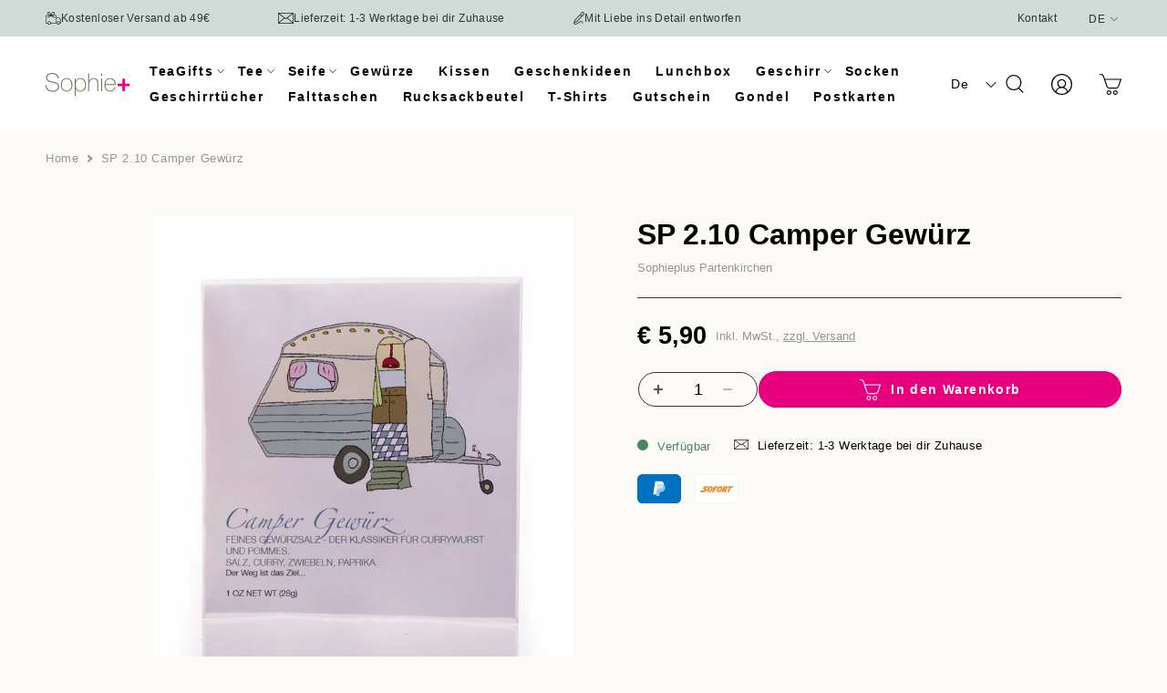

--- FILE ---
content_type: text/html; charset=utf-8
request_url: https://sophieplus.de/products/camper-gewuerz
body_size: 40610
content:










    
    
    
    
    
    



















<!doctype html>
<html class="no-js" lang="de">
  <head><link href="//sophieplus.de/cdn/shop/t/12/assets/bss-hide-variant.css?v=116549913838087469821767191674" rel="stylesheet" type="text/css" media="all" />

<link href="//sophieplus.de/cdn/shop/t/12/assets/tiny.content.min.css?v=4048" rel="stylesheet" type="text/css" media="all" />


<script>
    if(window.location.pathname.includes('/cart')){
      window.location.replace("/");
    }



                  
                    
                      
                          
                              
                          
                              
                          
                              
                          
                              
                          
                              
                          
                              
                          
                         
                  
                  


       


       
       
</script>
    <meta charset="utf-8">
    <meta http-equiv="X-UA-Compatible" content="IE=edge">
    <meta name="viewport" content="width=device-width,initial-scale=1">
    <meta name="theme-color" content="">
    <link rel="canonical" href="https://sophieplus.de/products/camper-gewuerz"><link rel="icon" type="image/png" href="//sophieplus.de/cdn/shop/files/logo.png?crop=center&height=32&v=1711544014&width=32"><title>
      SP 2.10 Camper Gewürz
 &ndash; Sophieplus GmbH Partenkirchen </title>

    
      <meta name="description" content="FEINES GEWÜRZSALZ - DER KLASSIKER FÜR CURRYWURST UND POMMES. SALZ, CURRY, ZWIEBELN, PAPRIKA. 1 OZ NET WT (28g)">
    

    

<meta property="og:site_name" content="Sophieplus GmbH Partenkirchen ">
<meta property="og:url" content="https://sophieplus.de/products/camper-gewuerz">
<meta property="og:title" content="SP 2.10 Camper Gewürz">
<meta property="og:type" content="product">
<meta property="og:description" content="FEINES GEWÜRZSALZ - DER KLASSIKER FÜR CURRYWURST UND POMMES. SALZ, CURRY, ZWIEBELN, PAPRIKA. 1 OZ NET WT (28g)"><meta property="og:image" content="http://sophieplus.de/cdn/shop/products/SP-2.10.jpg?v=1604638833">
  <meta property="og:image:secure_url" content="https://sophieplus.de/cdn/shop/products/SP-2.10.jpg?v=1604638833">
  <meta property="og:image:width" content="1000">
  <meta property="og:image:height" content="1065"><meta property="og:price:amount" content="5,90">
  <meta property="og:price:currency" content="EUR"><meta name="twitter:card" content="summary_large_image">
<meta name="twitter:title" content="SP 2.10 Camper Gewürz">
<meta name="twitter:description" content="FEINES GEWÜRZSALZ - DER KLASSIKER FÜR CURRYWURST UND POMMES. SALZ, CURRY, ZWIEBELN, PAPRIKA. 1 OZ NET WT (28g)">
 
    <script src="//sophieplus.de/cdn/shop/t/12/assets/theme-vendors.js?v=3900309517347702001725347123" defer="defer"></script>
    <script src="//sophieplus.de/cdn/shop/t/12/assets/jquery3-7-1.js?v=170255713702697372571725347123"></script>
    <script src="//sophieplus.de/cdn/shop/t/12/assets/constants.js?v=58251544750838685771725347123" defer="defer"></script>
  <script src="//sophieplus.de/cdn/shop/t/12/assets/dynamic.js?v=35076889625987024161725347123" defer="defer"></script>
    <script src="//sophieplus.de/cdn/shop/t/12/assets/pubsub.js?v=158357773527763999511725347123" defer="defer"></script>
    <script src="//sophieplus.de/cdn/shop/t/12/assets/global.js?v=109903911682649358131738130413" defer="defer"></script>
     <link rel="stylesheet" href="https://cdn.jsdelivr.net/npm/swiper@11/swiper-bundle.min.css" />
<script src="https://cdn.jsdelivr.net/npm/swiper@11/swiper-bundle.min.js" defer="defer"></script>
    
   
<script src="//sophieplus.de/cdn/shop/t/12/assets/animations.js?v=88693664871331136111725347123" defer="defer"></script><script>window.performance && window.performance.mark && window.performance.mark('shopify.content_for_header.start');</script><meta name="google-site-verification" content="oL3PgTJAhvLqxOiCkw9gPaXXcJPvDeeWo7nY3kQ2KFY">
<meta id="shopify-digital-wallet" name="shopify-digital-wallet" content="/50810847427/digital_wallets/dialog">
<meta name="shopify-checkout-api-token" content="7d221541e27ad17a762ba820a25eebb4">
<meta id="in-context-paypal-metadata" data-shop-id="50810847427" data-venmo-supported="false" data-environment="production" data-locale="de_DE" data-paypal-v4="true" data-currency="EUR">
<link rel="alternate" hreflang="x-default" href="https://sophieplus.de/products/camper-gewuerz">
<link rel="alternate" hreflang="de" href="https://sophieplus.de/products/camper-gewuerz">
<link rel="alternate" hreflang="en" href="https://sophieplus.de/en/products/camper-gewuerz">
<link rel="alternate" type="application/json+oembed" href="https://sophieplus.de/products/camper-gewuerz.oembed">
<script async="async" src="/checkouts/internal/preloads.js?locale=de-DE"></script>
<link rel="preconnect" href="https://shop.app" crossorigin="anonymous">
<script async="async" src="https://shop.app/checkouts/internal/preloads.js?locale=de-DE&shop_id=50810847427" crossorigin="anonymous"></script>
<script id="apple-pay-shop-capabilities" type="application/json">{"shopId":50810847427,"countryCode":"DE","currencyCode":"EUR","merchantCapabilities":["supports3DS"],"merchantId":"gid:\/\/shopify\/Shop\/50810847427","merchantName":"Sophieplus GmbH Partenkirchen ","requiredBillingContactFields":["postalAddress","email"],"requiredShippingContactFields":["postalAddress","email"],"shippingType":"shipping","supportedNetworks":["visa","maestro","masterCard","amex"],"total":{"type":"pending","label":"Sophieplus GmbH Partenkirchen ","amount":"1.00"},"shopifyPaymentsEnabled":true,"supportsSubscriptions":true}</script>
<script id="shopify-features" type="application/json">{"accessToken":"7d221541e27ad17a762ba820a25eebb4","betas":["rich-media-storefront-analytics"],"domain":"sophieplus.de","predictiveSearch":true,"shopId":50810847427,"locale":"de"}</script>
<script>var Shopify = Shopify || {};
Shopify.shop = "sophieplus-partenkirchen.myshopify.com";
Shopify.locale = "de";
Shopify.currency = {"active":"EUR","rate":"1.0"};
Shopify.country = "DE";
Shopify.theme = {"name":"TZN Digital 03-09-24(B2B form)","id":170515136780,"schema_name":null,"schema_version":null,"theme_store_id":null,"role":"main"};
Shopify.theme.handle = "null";
Shopify.theme.style = {"id":null,"handle":null};
Shopify.cdnHost = "sophieplus.de/cdn";
Shopify.routes = Shopify.routes || {};
Shopify.routes.root = "/";</script>
<script type="module">!function(o){(o.Shopify=o.Shopify||{}).modules=!0}(window);</script>
<script>!function(o){function n(){var o=[];function n(){o.push(Array.prototype.slice.apply(arguments))}return n.q=o,n}var t=o.Shopify=o.Shopify||{};t.loadFeatures=n(),t.autoloadFeatures=n()}(window);</script>
<script>
  window.ShopifyPay = window.ShopifyPay || {};
  window.ShopifyPay.apiHost = "shop.app\/pay";
  window.ShopifyPay.redirectState = null;
</script>
<script id="shop-js-analytics" type="application/json">{"pageType":"product"}</script>
<script defer="defer" async type="module" src="//sophieplus.de/cdn/shopifycloud/shop-js/modules/v2/client.init-shop-cart-sync_e98Ab_XN.de.esm.js"></script>
<script defer="defer" async type="module" src="//sophieplus.de/cdn/shopifycloud/shop-js/modules/v2/chunk.common_Pcw9EP95.esm.js"></script>
<script defer="defer" async type="module" src="//sophieplus.de/cdn/shopifycloud/shop-js/modules/v2/chunk.modal_CzmY4ZhL.esm.js"></script>
<script type="module">
  await import("//sophieplus.de/cdn/shopifycloud/shop-js/modules/v2/client.init-shop-cart-sync_e98Ab_XN.de.esm.js");
await import("//sophieplus.de/cdn/shopifycloud/shop-js/modules/v2/chunk.common_Pcw9EP95.esm.js");
await import("//sophieplus.de/cdn/shopifycloud/shop-js/modules/v2/chunk.modal_CzmY4ZhL.esm.js");

  window.Shopify.SignInWithShop?.initShopCartSync?.({"fedCMEnabled":true,"windoidEnabled":true});

</script>
<script>
  window.Shopify = window.Shopify || {};
  if (!window.Shopify.featureAssets) window.Shopify.featureAssets = {};
  window.Shopify.featureAssets['shop-js'] = {"shop-cart-sync":["modules/v2/client.shop-cart-sync_DazCVyJ3.de.esm.js","modules/v2/chunk.common_Pcw9EP95.esm.js","modules/v2/chunk.modal_CzmY4ZhL.esm.js"],"init-fed-cm":["modules/v2/client.init-fed-cm_D0AulfmK.de.esm.js","modules/v2/chunk.common_Pcw9EP95.esm.js","modules/v2/chunk.modal_CzmY4ZhL.esm.js"],"shop-cash-offers":["modules/v2/client.shop-cash-offers_BISyWFEA.de.esm.js","modules/v2/chunk.common_Pcw9EP95.esm.js","modules/v2/chunk.modal_CzmY4ZhL.esm.js"],"shop-login-button":["modules/v2/client.shop-login-button_D_c1vx_E.de.esm.js","modules/v2/chunk.common_Pcw9EP95.esm.js","modules/v2/chunk.modal_CzmY4ZhL.esm.js"],"pay-button":["modules/v2/client.pay-button_CHADzJ4g.de.esm.js","modules/v2/chunk.common_Pcw9EP95.esm.js","modules/v2/chunk.modal_CzmY4ZhL.esm.js"],"shop-button":["modules/v2/client.shop-button_CQnD2U3v.de.esm.js","modules/v2/chunk.common_Pcw9EP95.esm.js","modules/v2/chunk.modal_CzmY4ZhL.esm.js"],"avatar":["modules/v2/client.avatar_BTnouDA3.de.esm.js"],"init-windoid":["modules/v2/client.init-windoid_CmA0-hrC.de.esm.js","modules/v2/chunk.common_Pcw9EP95.esm.js","modules/v2/chunk.modal_CzmY4ZhL.esm.js"],"init-shop-for-new-customer-accounts":["modules/v2/client.init-shop-for-new-customer-accounts_BCzC_Mib.de.esm.js","modules/v2/client.shop-login-button_D_c1vx_E.de.esm.js","modules/v2/chunk.common_Pcw9EP95.esm.js","modules/v2/chunk.modal_CzmY4ZhL.esm.js"],"init-shop-email-lookup-coordinator":["modules/v2/client.init-shop-email-lookup-coordinator_DYzOit4u.de.esm.js","modules/v2/chunk.common_Pcw9EP95.esm.js","modules/v2/chunk.modal_CzmY4ZhL.esm.js"],"init-shop-cart-sync":["modules/v2/client.init-shop-cart-sync_e98Ab_XN.de.esm.js","modules/v2/chunk.common_Pcw9EP95.esm.js","modules/v2/chunk.modal_CzmY4ZhL.esm.js"],"shop-toast-manager":["modules/v2/client.shop-toast-manager_Bc-1elH8.de.esm.js","modules/v2/chunk.common_Pcw9EP95.esm.js","modules/v2/chunk.modal_CzmY4ZhL.esm.js"],"init-customer-accounts":["modules/v2/client.init-customer-accounts_CqlRHmZs.de.esm.js","modules/v2/client.shop-login-button_D_c1vx_E.de.esm.js","modules/v2/chunk.common_Pcw9EP95.esm.js","modules/v2/chunk.modal_CzmY4ZhL.esm.js"],"init-customer-accounts-sign-up":["modules/v2/client.init-customer-accounts-sign-up_DZmBw6yB.de.esm.js","modules/v2/client.shop-login-button_D_c1vx_E.de.esm.js","modules/v2/chunk.common_Pcw9EP95.esm.js","modules/v2/chunk.modal_CzmY4ZhL.esm.js"],"shop-follow-button":["modules/v2/client.shop-follow-button_Cx-w7rSq.de.esm.js","modules/v2/chunk.common_Pcw9EP95.esm.js","modules/v2/chunk.modal_CzmY4ZhL.esm.js"],"checkout-modal":["modules/v2/client.checkout-modal_Djjmh8qM.de.esm.js","modules/v2/chunk.common_Pcw9EP95.esm.js","modules/v2/chunk.modal_CzmY4ZhL.esm.js"],"shop-login":["modules/v2/client.shop-login_DMZMgoZf.de.esm.js","modules/v2/chunk.common_Pcw9EP95.esm.js","modules/v2/chunk.modal_CzmY4ZhL.esm.js"],"lead-capture":["modules/v2/client.lead-capture_SqejaEd8.de.esm.js","modules/v2/chunk.common_Pcw9EP95.esm.js","modules/v2/chunk.modal_CzmY4ZhL.esm.js"],"payment-terms":["modules/v2/client.payment-terms_DUeEqFTJ.de.esm.js","modules/v2/chunk.common_Pcw9EP95.esm.js","modules/v2/chunk.modal_CzmY4ZhL.esm.js"]};
</script>
<script>(function() {
  var isLoaded = false;
  function asyncLoad() {
    if (isLoaded) return;
    isLoaded = true;
    var urls = ["https:\/\/chimpstatic.com\/mcjs-connected\/js\/users\/37c73e0cbb95f9d7c0aac2bff\/fa600e2408b1a96ff5720198b.js?shop=sophieplus-partenkirchen.myshopify.com","https:\/\/cdn.nfcube.com\/instafeed-f2c34302072bd05b65691857f2914e2a.js?shop=sophieplus-partenkirchen.myshopify.com"];
    for (var i = 0; i < urls.length; i++) {
      var s = document.createElement('script');
      s.type = 'text/javascript';
      s.async = true;
      s.src = urls[i];
      var x = document.getElementsByTagName('script')[0];
      x.parentNode.insertBefore(s, x);
    }
  };
  if(window.attachEvent) {
    window.attachEvent('onload', asyncLoad);
  } else {
    window.addEventListener('load', asyncLoad, false);
  }
})();</script>
<script id="__st">var __st={"a":50810847427,"offset":3600,"reqid":"bf85d48e-c555-421d-8f52-5a1f8c9c1c98-1769258551","pageurl":"sophieplus.de\/products\/camper-gewuerz","u":"b22381949790","p":"product","rtyp":"product","rid":6057307898051};</script>
<script>window.ShopifyPaypalV4VisibilityTracking = true;</script>
<script id="captcha-bootstrap">!function(){'use strict';const t='contact',e='account',n='new_comment',o=[[t,t],['blogs',n],['comments',n],[t,'customer']],c=[[e,'customer_login'],[e,'guest_login'],[e,'recover_customer_password'],[e,'create_customer']],r=t=>t.map((([t,e])=>`form[action*='/${t}']:not([data-nocaptcha='true']) input[name='form_type'][value='${e}']`)).join(','),a=t=>()=>t?[...document.querySelectorAll(t)].map((t=>t.form)):[];function s(){const t=[...o],e=r(t);return a(e)}const i='password',u='form_key',d=['recaptcha-v3-token','g-recaptcha-response','h-captcha-response',i],f=()=>{try{return window.sessionStorage}catch{return}},m='__shopify_v',_=t=>t.elements[u];function p(t,e,n=!1){try{const o=window.sessionStorage,c=JSON.parse(o.getItem(e)),{data:r}=function(t){const{data:e,action:n}=t;return t[m]||n?{data:e,action:n}:{data:t,action:n}}(c);for(const[e,n]of Object.entries(r))t.elements[e]&&(t.elements[e].value=n);n&&o.removeItem(e)}catch(o){console.error('form repopulation failed',{error:o})}}const l='form_type',E='cptcha';function T(t){t.dataset[E]=!0}const w=window,h=w.document,L='Shopify',v='ce_forms',y='captcha';let A=!1;((t,e)=>{const n=(g='f06e6c50-85a8-45c8-87d0-21a2b65856fe',I='https://cdn.shopify.com/shopifycloud/storefront-forms-hcaptcha/ce_storefront_forms_captcha_hcaptcha.v1.5.2.iife.js',D={infoText:'Durch hCaptcha geschützt',privacyText:'Datenschutz',termsText:'Allgemeine Geschäftsbedingungen'},(t,e,n)=>{const o=w[L][v],c=o.bindForm;if(c)return c(t,g,e,D).then(n);var r;o.q.push([[t,g,e,D],n]),r=I,A||(h.body.append(Object.assign(h.createElement('script'),{id:'captcha-provider',async:!0,src:r})),A=!0)});var g,I,D;w[L]=w[L]||{},w[L][v]=w[L][v]||{},w[L][v].q=[],w[L][y]=w[L][y]||{},w[L][y].protect=function(t,e){n(t,void 0,e),T(t)},Object.freeze(w[L][y]),function(t,e,n,w,h,L){const[v,y,A,g]=function(t,e,n){const i=e?o:[],u=t?c:[],d=[...i,...u],f=r(d),m=r(i),_=r(d.filter((([t,e])=>n.includes(e))));return[a(f),a(m),a(_),s()]}(w,h,L),I=t=>{const e=t.target;return e instanceof HTMLFormElement?e:e&&e.form},D=t=>v().includes(t);t.addEventListener('submit',(t=>{const e=I(t);if(!e)return;const n=D(e)&&!e.dataset.hcaptchaBound&&!e.dataset.recaptchaBound,o=_(e),c=g().includes(e)&&(!o||!o.value);(n||c)&&t.preventDefault(),c&&!n&&(function(t){try{if(!f())return;!function(t){const e=f();if(!e)return;const n=_(t);if(!n)return;const o=n.value;o&&e.removeItem(o)}(t);const e=Array.from(Array(32),(()=>Math.random().toString(36)[2])).join('');!function(t,e){_(t)||t.append(Object.assign(document.createElement('input'),{type:'hidden',name:u})),t.elements[u].value=e}(t,e),function(t,e){const n=f();if(!n)return;const o=[...t.querySelectorAll(`input[type='${i}']`)].map((({name:t})=>t)),c=[...d,...o],r={};for(const[a,s]of new FormData(t).entries())c.includes(a)||(r[a]=s);n.setItem(e,JSON.stringify({[m]:1,action:t.action,data:r}))}(t,e)}catch(e){console.error('failed to persist form',e)}}(e),e.submit())}));const S=(t,e)=>{t&&!t.dataset[E]&&(n(t,e.some((e=>e===t))),T(t))};for(const o of['focusin','change'])t.addEventListener(o,(t=>{const e=I(t);D(e)&&S(e,y())}));const B=e.get('form_key'),M=e.get(l),P=B&&M;t.addEventListener('DOMContentLoaded',(()=>{const t=y();if(P)for(const e of t)e.elements[l].value===M&&p(e,B);[...new Set([...A(),...v().filter((t=>'true'===t.dataset.shopifyCaptcha))])].forEach((e=>S(e,t)))}))}(h,new URLSearchParams(w.location.search),n,t,e,['guest_login'])})(!0,!0)}();</script>
<script integrity="sha256-4kQ18oKyAcykRKYeNunJcIwy7WH5gtpwJnB7kiuLZ1E=" data-source-attribution="shopify.loadfeatures" defer="defer" src="//sophieplus.de/cdn/shopifycloud/storefront/assets/storefront/load_feature-a0a9edcb.js" crossorigin="anonymous"></script>
<script crossorigin="anonymous" defer="defer" src="//sophieplus.de/cdn/shopifycloud/storefront/assets/shopify_pay/storefront-65b4c6d7.js?v=20250812"></script>
<script data-source-attribution="shopify.dynamic_checkout.dynamic.init">var Shopify=Shopify||{};Shopify.PaymentButton=Shopify.PaymentButton||{isStorefrontPortableWallets:!0,init:function(){window.Shopify.PaymentButton.init=function(){};var t=document.createElement("script");t.src="https://sophieplus.de/cdn/shopifycloud/portable-wallets/latest/portable-wallets.de.js",t.type="module",document.head.appendChild(t)}};
</script>
<script data-source-attribution="shopify.dynamic_checkout.buyer_consent">
  function portableWalletsHideBuyerConsent(e){var t=document.getElementById("shopify-buyer-consent"),n=document.getElementById("shopify-subscription-policy-button");t&&n&&(t.classList.add("hidden"),t.setAttribute("aria-hidden","true"),n.removeEventListener("click",e))}function portableWalletsShowBuyerConsent(e){var t=document.getElementById("shopify-buyer-consent"),n=document.getElementById("shopify-subscription-policy-button");t&&n&&(t.classList.remove("hidden"),t.removeAttribute("aria-hidden"),n.addEventListener("click",e))}window.Shopify?.PaymentButton&&(window.Shopify.PaymentButton.hideBuyerConsent=portableWalletsHideBuyerConsent,window.Shopify.PaymentButton.showBuyerConsent=portableWalletsShowBuyerConsent);
</script>
<script data-source-attribution="shopify.dynamic_checkout.cart.bootstrap">document.addEventListener("DOMContentLoaded",(function(){function t(){return document.querySelector("shopify-accelerated-checkout-cart, shopify-accelerated-checkout")}if(t())Shopify.PaymentButton.init();else{new MutationObserver((function(e,n){t()&&(Shopify.PaymentButton.init(),n.disconnect())})).observe(document.body,{childList:!0,subtree:!0})}}));
</script>
<script id='scb4127' type='text/javascript' async='' src='https://sophieplus.de/cdn/shopifycloud/privacy-banner/storefront-banner.js'></script><link id="shopify-accelerated-checkout-styles" rel="stylesheet" media="screen" href="https://sophieplus.de/cdn/shopifycloud/portable-wallets/latest/accelerated-checkout-backwards-compat.css" crossorigin="anonymous">
<style id="shopify-accelerated-checkout-cart">
        #shopify-buyer-consent {
  margin-top: 1em;
  display: inline-block;
  width: 100%;
}

#shopify-buyer-consent.hidden {
  display: none;
}

#shopify-subscription-policy-button {
  background: none;
  border: none;
  padding: 0;
  text-decoration: underline;
  font-size: inherit;
  cursor: pointer;
}

#shopify-subscription-policy-button::before {
  box-shadow: none;
}

      </style>
<script id="sections-script" data-sections="header" defer="defer" src="//sophieplus.de/cdn/shop/t/12/compiled_assets/scripts.js?v=4048"></script>
<script>window.performance && window.performance.mark && window.performance.mark('shopify.content_for_header.end');</script>


    <style data-shopify>
      
      
      
      
      

      
        :root,
        .color-background-1 {
          --color-background: 255,255,255;
        
          --gradient-background: #ffffff;
        

        

        --color-foreground: 51,51,51;
        --color-background-contrast: 191,191,191;
        --color-shadow: 51,51,51;
        --color-button: 51,51,51;
        --color-button-text: 255,255,255;
        --color-secondary-button: 255,255,255;
        --color-secondary-button-text: 51,51,51;
        --color-link: 51,51,51;
        --color-badge-foreground: 51,51,51;
        --color-badge-background: 255,255,255;
        --color-badge-border: 51,51,51;
        --payment-terms-background-color: rgb(255 255 255);
      }
      
        
        .color-background-2 {
          --color-background: 206,219,215;
        
          --gradient-background: #cedbd7;
        

        

        --color-foreground: 51,51,51;
        --color-background-contrast: 133,165,155;
        --color-shadow: 18,18,18;
        --color-button: 230,0,126;
        --color-button-text: 255,255,255;
        --color-secondary-button: 206,219,215;
        --color-secondary-button-text: 230,0,126;
        --color-link: 230,0,126;
        --color-badge-foreground: 51,51,51;
        --color-badge-background: 206,219,215;
        --color-badge-border: 51,51,51;
        --payment-terms-background-color: rgb(206 219 215);
      }
      
        
        .color-inverse {
          --color-background: 252,250,247;
        
          --gradient-background: #fcfaf7;
        

        

        --color-foreground: 51,51,51;
        --color-background-contrast: 217,192,154;
        --color-shadow: 51,51,51;
        --color-button: 255,255,255;
        --color-button-text: 51,51,51;
        --color-secondary-button: 252,250,247;
        --color-secondary-button-text: 255,255,255;
        --color-link: 255,255,255;
        --color-badge-foreground: 51,51,51;
        --color-badge-background: 252,250,247;
        --color-badge-border: 51,51,51;
        --payment-terms-background-color: rgb(252 250 247);
      }
      
        
        .color-accent-1 {
          --color-background: 206,219,215;
        
          --gradient-background: #cedbd7;
        

        

        --color-foreground: 51,51,51;
        --color-background-contrast: 133,165,155;
        --color-shadow: 51,51,51;
        --color-button: 51,51,51;
        --color-button-text: 255,255,255;
        --color-secondary-button: 206,219,215;
        --color-secondary-button-text: 255,255,255;
        --color-link: 255,255,255;
        --color-badge-foreground: 51,51,51;
        --color-badge-background: 206,219,215;
        --color-badge-border: 51,51,51;
        --payment-terms-background-color: rgb(206 219 215);
      }
      
        
        .color-accent-2 {
          --color-background: 255,255,255;
        
          --gradient-background: #ffffff;
        

        

        --color-foreground: 51,51,51;
        --color-background-contrast: 191,191,191;
        --color-shadow: 255,255,255;
        --color-button: 230,0,126;
        --color-button-text: 255,255,255;
        --color-secondary-button: 255,255,255;
        --color-secondary-button-text: 230,0,126;
        --color-link: 230,0,126;
        --color-badge-foreground: 51,51,51;
        --color-badge-background: 255,255,255;
        --color-badge-border: 51,51,51;
        --payment-terms-background-color: rgb(255 255 255);
      }
      
        
        .color-scheme-95c59e0d-d257-4604-a995-f4d46b24cd96 {
          --color-background: 252,250,247;
        
          --gradient-background: #fcfaf7;
        

        

        --color-foreground: 0,0,0;
        --color-background-contrast: 217,192,154;
        --color-shadow: 0,0,0;
        --color-button: 230,0,126;
        --color-button-text: 255,255,255;
        --color-secondary-button: 252,250,247;
        --color-secondary-button-text: 230,0,126;
        --color-link: 230,0,126;
        --color-badge-foreground: 0,0,0;
        --color-badge-background: 252,250,247;
        --color-badge-border: 0,0,0;
        --payment-terms-background-color: rgb(252 250 247);
      }
      
        
        .color-scheme-cbdefed2-de65-41a0-888e-f315d0e87752 {
          --color-background: 255,255,255;
        
          --gradient-background: #ffffff;
        

        

        --color-foreground: 0,0,0;
        --color-background-contrast: 191,191,191;
        --color-shadow: 0,0,0;
        --color-button: 0,0,0;
        --color-button-text: 255,255,255;
        --color-secondary-button: 255,255,255;
        --color-secondary-button-text: 0,0,0;
        --color-link: 0,0,0;
        --color-badge-foreground: 0,0,0;
        --color-badge-background: 255,255,255;
        --color-badge-border: 0,0,0;
        --payment-terms-background-color: rgb(255 255 255);
      }
      
        
        .color-scheme-2413c9b6-333c-4f76-aa66-aa9c9e4c7d0b {
          --color-background: 255,255,255;
        
          --gradient-background: #ffffff;
        

        

        --color-foreground: 255,255,255;
        --color-background-contrast: 191,191,191;
        --color-shadow: 255,255,255;
        --color-button: 255,255,255;
        --color-button-text: 255,255,255;
        --color-secondary-button: 255,255,255;
        --color-secondary-button-text: 255,255,255;
        --color-link: 255,255,255;
        --color-badge-foreground: 255,255,255;
        --color-badge-background: 255,255,255;
        --color-badge-border: 255,255,255;
        --payment-terms-background-color: rgb(255 255 255);
      }
      
        
        .color-scheme-cb2c2e15-db83-4c23-bb4c-7aa4ac769089 {
          --color-background: 252,250,247;
        
          --gradient-background: #fcfaf7;
        

        

        --color-foreground: 51,51,51;
        --color-background-contrast: 217,192,154;
        --color-shadow: 252,250,247;
        --color-button: 230,0,126;
        --color-button-text: 255,255,255;
        --color-secondary-button: 252,250,247;
        --color-secondary-button-text: 230,0,126;
        --color-link: 230,0,126;
        --color-badge-foreground: 51,51,51;
        --color-badge-background: 252,250,247;
        --color-badge-border: 51,51,51;
        --payment-terms-background-color: rgb(252 250 247);
      }
      
        
        .color-scheme-18609c0c-cfbd-4863-a691-4191fce0454d {
          --color-background: 255,255,255;
        
          --gradient-background: #ffffff;
        

        

        --color-foreground: 51,51,51;
        --color-background-contrast: 191,191,191;
        --color-shadow: 51,51,51;
        --color-button: 51,51,51;
        --color-button-text: 255,255,255;
        --color-secondary-button: 255,255,255;
        --color-secondary-button-text: 51,51,51;
        --color-link: 51,51,51;
        --color-badge-foreground: 51,51,51;
        --color-badge-background: 255,255,255;
        --color-badge-border: 51,51,51;
        --payment-terms-background-color: rgb(255 255 255);
      }
      
        
        .color-scheme-d252e9d0-d821-483b-a270-0c820635c010 {
          --color-background: 230,0,126;
        
          --gradient-background: #e6007e;
        

        

        --color-foreground: 255,255,255;
        --color-background-contrast: 103,0,56;
        --color-shadow: 51,51,51;
        --color-button: 51,51,51;
        --color-button-text: 255,255,255;
        --color-secondary-button: 230,0,126;
        --color-secondary-button-text: 51,51,51;
        --color-link: 51,51,51;
        --color-badge-foreground: 255,255,255;
        --color-badge-background: 230,0,126;
        --color-badge-border: 255,255,255;
        --payment-terms-background-color: rgb(230 0 126);
      }
      

      body, .color-background-1, .color-background-2, .color-inverse, .color-accent-1, .color-accent-2, .color-scheme-95c59e0d-d257-4604-a995-f4d46b24cd96, .color-scheme-cbdefed2-de65-41a0-888e-f315d0e87752, .color-scheme-2413c9b6-333c-4f76-aa66-aa9c9e4c7d0b, .color-scheme-cb2c2e15-db83-4c23-bb4c-7aa4ac769089, .color-scheme-18609c0c-cfbd-4863-a691-4191fce0454d, .color-scheme-d252e9d0-d821-483b-a270-0c820635c010 {
        color: rgba(var(--color-foreground), 1);
        background-color: rgb(var(--color-background));
      }

      :root {
        --font-body-family: "New York", Iowan Old Style, Apple Garamond, Baskerville, Times New Roman, Droid Serif, Times, Source Serif Pro, serif, Apple Color Emoji, Segoe UI Emoji, Segoe UI Symbol;
        --font-body-style: normal;
        --font-body-weight: 400;
        --font-body-weight-bold: 700;

        --font-heading-family: "New York", Iowan Old Style, Apple Garamond, Baskerville, Times New Roman, Droid Serif, Times, Source Serif Pro, serif, Apple Color Emoji, Segoe UI Emoji, Segoe UI Symbol;
        --font-heading-style: normal;
        --font-heading-weight: 400;

        --font-body-scale: 1.0;
        --font-heading-scale: 1.0;

        --media-padding: px;
        --media-border-opacity: 0.05;
        --media-border-width: 1px;
        --media-radius: 0px;
        --media-shadow-opacity: 0.0;
        --media-shadow-horizontal-offset: 0px;
        --media-shadow-vertical-offset: 4px;
        --media-shadow-blur-radius: 5px;
        --media-shadow-visible: 0;

        --page-width: 130rem;
        --page-width-margin: 0rem;

        --product-card-image-padding: 0.0rem;
        --product-card-corner-radius: 0.0rem;
        --product-card-text-alignment: left;
        --product-card-border-width: 0.0rem;
        --product-card-border-opacity: 0.1;
        --product-card-shadow-opacity: 0.0;
        --product-card-shadow-visible: 0;
        --product-card-shadow-horizontal-offset: 0.0rem;
        --product-card-shadow-vertical-offset: 0.0rem;
        --product-card-shadow-blur-radius: 0.5rem;

        --collection-card-image-padding: 0.0rem;
        --collection-card-corner-radius: 0.0rem;
        --collection-card-text-alignment: left;
        --collection-card-border-width: 0.0rem;
        --collection-card-border-opacity: 0.1;
        --collection-card-shadow-opacity: 0.0;
        --collection-card-shadow-visible: 0;
        --collection-card-shadow-horizontal-offset: 0.0rem;
        --collection-card-shadow-vertical-offset: 0.4rem;
        --collection-card-shadow-blur-radius: 0.5rem;

        --blog-card-image-padding: 0.0rem;
        --blog-card-corner-radius: 0.0rem;
        --blog-card-text-alignment: left;
        --blog-card-border-width: 0.0rem;
        --blog-card-border-opacity: 0.1;
        --blog-card-shadow-opacity: 0.0;
        --blog-card-shadow-visible: 0;
        --blog-card-shadow-horizontal-offset: 0.0rem;
        --blog-card-shadow-vertical-offset: 0.4rem;
        --blog-card-shadow-blur-radius: 0.5rem;

        --badge-corner-radius: 4.0rem;

        --popup-border-width: 1px;
        --popup-border-opacity: 0.1;
        --popup-corner-radius: 0px;
        --popup-shadow-opacity: 0.05;
        --popup-shadow-horizontal-offset: 0px;
        --popup-shadow-vertical-offset: 4px;
        --popup-shadow-blur-radius: 5px;

        --drawer-border-width: 1px;
        --drawer-border-opacity: 0.1;
        --drawer-shadow-opacity: 0.0;
        --drawer-shadow-horizontal-offset: 0px;
        --drawer-shadow-vertical-offset: 4px;
        --drawer-shadow-blur-radius: 5px;

        --spacing-sections-desktop: 80px;
        --spacing-sections-mobile: 56px;

        --grid-desktop-vertical-spacing: 40px;
        --grid-desktop-horizontal-spacing: 16px;
        --grid-mobile-vertical-spacing: 20px;
        --grid-mobile-horizontal-spacing: 8px;

        --text-boxes-border-opacity: 0.1;
        --text-boxes-border-width: 0px;
        --text-boxes-radius: 0px;
        --text-boxes-shadow-opacity: 0.0;
        --text-boxes-shadow-visible: 0;
        --text-boxes-shadow-horizontal-offset: 0px;
        --text-boxes-shadow-vertical-offset: 4px;
        --text-boxes-shadow-blur-radius: 5px;

        --buttons-radius: 40px;
        --buttons-radius-outset: 41px;
        --buttons-border-width: 1px;
        --buttons-border-opacity: 1.0;
        --buttons-shadow-opacity: 0.0;
        --buttons-shadow-visible: 0;
        --buttons-shadow-horizontal-offset: 0px;
        --buttons-shadow-vertical-offset: 4px;
        --buttons-shadow-blur-radius: 5px;
        --buttons-border-offset: 0.3px;

        --inputs-radius: 0px;
        --inputs-border-width: 1px;
        --inputs-border-opacity: 0.55;
        --inputs-shadow-opacity: 0.0;
        --inputs-shadow-horizontal-offset: 0px;
        --inputs-margin-offset: 0px;
        --inputs-shadow-vertical-offset: 4px;
        --inputs-shadow-blur-radius: 5px;
        --inputs-radius-outset: 0px;

        --variant-pills-radius: 40px;
        --variant-pills-border-width: 1px;
        --variant-pills-border-opacity: 0.55;
        --variant-pills-shadow-opacity: 0.0;
        --variant-pills-shadow-horizontal-offset: 0px;
        --variant-pills-shadow-vertical-offset: 4px;
        --variant-pills-shadow-blur-radius: 5px;
      }

      *,
      *::before,
      *::after {
        box-sizing: inherit;
      }

      html {
        box-sizing: border-box;
        font-size: calc(var(--font-body-scale) * 62.5%);
        height: 100%;
      }

      body {
        display: grid;
        grid-template-rows: auto auto 1fr auto;
        grid-template-columns: 100%;
        min-height: 100%;
        margin: 0;
        font-size: 1.5rem;
        letter-spacing: 0.06rem;
        line-height: calc(1 + 0.8 / var(--font-body-scale));
        font-family: var(--font-body-family);
        font-style: var(--font-body-style);
        font-weight: var(--font-body-weight);
      }

      @media screen and (min-width: 750px) {
        body {
          font-size: 1.6rem;
        }
      }
    </style>

    <link href="//sophieplus.de/cdn/shop/t/12/assets/base.css?v=88443341804099898611725347123" rel="stylesheet" type="text/css" media="all" />
    <link href="//sophieplus.de/cdn/shop/t/12/assets/dynamic.css?v=53612693935677590281725355329" rel="stylesheet" type="text/css" media="all" />
    <link href="//sophieplus.de/cdn/shop/t/12/assets/custom.css?v=111133552534625526321725347123" rel="stylesheet" type="text/css" media="all" />
    
<link href="//sophieplus.de/cdn/shop/t/12/assets/component-localization-form.css?v=143319823105703127341725347123" rel="stylesheet" type="text/css" media="all" />
      <script src="//sophieplus.de/cdn/shop/t/12/assets/localization-form.js?v=161644695336821385561725347123" defer="defer"></script><script>
      document.documentElement.className = document.documentElement.className.replace('no-js', 'js');
      if (Shopify.designMode) {
        document.documentElement.classList.add('shopify-design-mode');
      }
    </script>
  <!-- BEGIN app block: shopify://apps/hulk-form-builder/blocks/app-embed/b6b8dd14-356b-4725-a4ed-77232212b3c3 --><!-- BEGIN app snippet: hulkapps-formbuilder-theme-ext --><script type="text/javascript">
  
  if (typeof window.formbuilder_customer != "object") {
        window.formbuilder_customer = {}
  }

  window.hulkFormBuilder = {
    form_data: {},
    shop_data: {"shop_80Udg6N4s6bueShJJJpZkw":{"shop_uuid":"80Udg6N4s6bueShJJJpZkw","shop_timezone":"Europe\/Berlin","shop_id":103736,"shop_is_after_submit_enabled":true,"shop_shopify_plan":"Basic","shop_shopify_domain":"sophieplus-partenkirchen.myshopify.com","shop_created_at":"2024-03-27T10:04:54.673Z","is_skip_metafield":false,"shop_deleted":false,"shop_disabled":false}},
    settings_data: {"shop_settings":{"shop_customise_msgs":[],"default_customise_msgs":{"is_required":"is required","thank_you":"Thank you! The form was submitted successfully.","processing":"Processing...","valid_data":"Please provide valid data","valid_email":"Provide valid email format","valid_tags":"HTML Tags are not allowed","valid_phone":"Provide valid phone number","valid_captcha":"Please provide valid captcha response","valid_url":"Provide valid URL","only_number_alloud":"Provide valid number in","number_less":"must be less than","number_more":"must be more than","image_must_less":"Image must be less than 20MB","image_number":"Images allowed","image_extension":"Invalid extension! Please provide image file","error_image_upload":"Error in image upload. Please try again.","error_file_upload":"Error in file upload. Please try again.","your_response":"Your response","error_form_submit":"Error occur.Please try again after sometime.","email_submitted":"Form with this email is already submitted","invalid_email_by_zerobounce":"The email address you entered appears to be invalid. Please check it and try again.","download_file":"Download file","card_details_invalid":"Your card details are invalid","card_details":"Card details","please_enter_card_details":"Please enter card details","card_number":"Card number","exp_mm":"Exp MM","exp_yy":"Exp YY","crd_cvc":"CVV","payment_value":"Payment amount","please_enter_payment_amount":"Please enter payment amount","address1":"Address line 1","address2":"Address line 2","city":"City","province":"Province","zipcode":"Zip code","country":"Country","blocked_domain":"This form does not accept addresses from","file_must_less":"File must be less than 20MB","file_extension":"Invalid extension! Please provide file","only_file_number_alloud":"files allowed","previous":"Previous","next":"Next","must_have_a_input":"Please enter at least one field.","please_enter_required_data":"Please enter required data","atleast_one_special_char":"Include at least one special character","atleast_one_lowercase_char":"Include at least one lowercase character","atleast_one_uppercase_char":"Include at least one uppercase character","atleast_one_number":"Include at least one number","must_have_8_chars":"Must have 8 characters long","be_between_8_and_12_chars":"Be between 8 and 12 characters long","please_select":"Please Select","phone_submitted":"Form with this phone number is already submitted","user_res_parse_error":"Error while submitting the form","valid_same_values":"values must be same","product_choice_clear_selection":"Clear Selection","picture_choice_clear_selection":"Clear Selection","remove_all_for_file_image_upload":"Remove All","invalid_file_type_for_image_upload":"You can't upload files of this type.","invalid_file_type_for_signature_upload":"You can't upload files of this type.","max_files_exceeded_for_file_upload":"You can not upload any more files.","max_files_exceeded_for_image_upload":"You can not upload any more files.","file_already_exist":"File already uploaded","max_limit_exceed":"You have added the maximum number of text fields.","cancel_upload_for_file_upload":"Cancel upload","cancel_upload_for_image_upload":"Cancel upload","cancel_upload_for_signature_upload":"Cancel upload"},"shop_blocked_domains":[]}},
    features_data: {"shop_plan_features":{"shop_plan_features":["unlimited-forms","full-design-customization","export-form-submissions","multiple-recipients-for-form-submissions","multiple-admin-notifications","enable-captcha","unlimited-file-uploads","save-submitted-form-data","set-auto-response-message","conditional-logic","form-banner","save-as-draft-facility","include-user-response-in-admin-email","disable-form-submission","file-upload"]}},
    shop: null,
    shop_id: null,
    plan_features: null,
    validateDoubleQuotes: false,
    assets: {
      extraFunctions: "https://cdn.shopify.com/extensions/019bb5ee-ec40-7527-955d-c1b8751eb060/form-builder-by-hulkapps-50/assets/extra-functions.js",
      extraStyles: "https://cdn.shopify.com/extensions/019bb5ee-ec40-7527-955d-c1b8751eb060/form-builder-by-hulkapps-50/assets/extra-styles.css",
      bootstrapStyles: "https://cdn.shopify.com/extensions/019bb5ee-ec40-7527-955d-c1b8751eb060/form-builder-by-hulkapps-50/assets/theme-app-extension-bootstrap.css"
    },
    translations: {
      htmlTagNotAllowed: "HTML Tags are not allowed",
      sqlQueryNotAllowed: "SQL Queries are not allowed",
      doubleQuoteNotAllowed: "Double quotes are not allowed",
      vorwerkHttpWwwNotAllowed: "The words \u0026#39;http\u0026#39; and \u0026#39;www\u0026#39; are not allowed. Please remove them and try again.",
      maxTextFieldsReached: "You have added the maximum number of text fields.",
      avoidNegativeWords: "Avoid negative words: Don\u0026#39;t use negative words in your contact message.",
      customDesignOnly: "This form is for custom designs requests. For general inquiries please contact our team at info@stagheaddesigns.com",
      zerobounceApiErrorMsg: "We couldn\u0026#39;t verify your email due to a technical issue. Please try again later.",
    }

  }

  

  window.FbThemeAppExtSettingsHash = {}
  
</script><!-- END app snippet --><!-- END app block --><script src="https://cdn.shopify.com/extensions/019bb5ee-ec40-7527-955d-c1b8751eb060/form-builder-by-hulkapps-50/assets/form-builder-script.js" type="text/javascript" defer="defer"></script>
<link href="https://monorail-edge.shopifysvc.com" rel="dns-prefetch">
<script>(function(){if ("sendBeacon" in navigator && "performance" in window) {try {var session_token_from_headers = performance.getEntriesByType('navigation')[0].serverTiming.find(x => x.name == '_s').description;} catch {var session_token_from_headers = undefined;}var session_cookie_matches = document.cookie.match(/_shopify_s=([^;]*)/);var session_token_from_cookie = session_cookie_matches && session_cookie_matches.length === 2 ? session_cookie_matches[1] : "";var session_token = session_token_from_headers || session_token_from_cookie || "";function handle_abandonment_event(e) {var entries = performance.getEntries().filter(function(entry) {return /monorail-edge.shopifysvc.com/.test(entry.name);});if (!window.abandonment_tracked && entries.length === 0) {window.abandonment_tracked = true;var currentMs = Date.now();var navigation_start = performance.timing.navigationStart;var payload = {shop_id: 50810847427,url: window.location.href,navigation_start,duration: currentMs - navigation_start,session_token,page_type: "product"};window.navigator.sendBeacon("https://monorail-edge.shopifysvc.com/v1/produce", JSON.stringify({schema_id: "online_store_buyer_site_abandonment/1.1",payload: payload,metadata: {event_created_at_ms: currentMs,event_sent_at_ms: currentMs}}));}}window.addEventListener('pagehide', handle_abandonment_event);}}());</script>
<script id="web-pixels-manager-setup">(function e(e,d,r,n,o){if(void 0===o&&(o={}),!Boolean(null===(a=null===(i=window.Shopify)||void 0===i?void 0:i.analytics)||void 0===a?void 0:a.replayQueue)){var i,a;window.Shopify=window.Shopify||{};var t=window.Shopify;t.analytics=t.analytics||{};var s=t.analytics;s.replayQueue=[],s.publish=function(e,d,r){return s.replayQueue.push([e,d,r]),!0};try{self.performance.mark("wpm:start")}catch(e){}var l=function(){var e={modern:/Edge?\/(1{2}[4-9]|1[2-9]\d|[2-9]\d{2}|\d{4,})\.\d+(\.\d+|)|Firefox\/(1{2}[4-9]|1[2-9]\d|[2-9]\d{2}|\d{4,})\.\d+(\.\d+|)|Chrom(ium|e)\/(9{2}|\d{3,})\.\d+(\.\d+|)|(Maci|X1{2}).+ Version\/(15\.\d+|(1[6-9]|[2-9]\d|\d{3,})\.\d+)([,.]\d+|)( \(\w+\)|)( Mobile\/\w+|) Safari\/|Chrome.+OPR\/(9{2}|\d{3,})\.\d+\.\d+|(CPU[ +]OS|iPhone[ +]OS|CPU[ +]iPhone|CPU IPhone OS|CPU iPad OS)[ +]+(15[._]\d+|(1[6-9]|[2-9]\d|\d{3,})[._]\d+)([._]\d+|)|Android:?[ /-](13[3-9]|1[4-9]\d|[2-9]\d{2}|\d{4,})(\.\d+|)(\.\d+|)|Android.+Firefox\/(13[5-9]|1[4-9]\d|[2-9]\d{2}|\d{4,})\.\d+(\.\d+|)|Android.+Chrom(ium|e)\/(13[3-9]|1[4-9]\d|[2-9]\d{2}|\d{4,})\.\d+(\.\d+|)|SamsungBrowser\/([2-9]\d|\d{3,})\.\d+/,legacy:/Edge?\/(1[6-9]|[2-9]\d|\d{3,})\.\d+(\.\d+|)|Firefox\/(5[4-9]|[6-9]\d|\d{3,})\.\d+(\.\d+|)|Chrom(ium|e)\/(5[1-9]|[6-9]\d|\d{3,})\.\d+(\.\d+|)([\d.]+$|.*Safari\/(?![\d.]+ Edge\/[\d.]+$))|(Maci|X1{2}).+ Version\/(10\.\d+|(1[1-9]|[2-9]\d|\d{3,})\.\d+)([,.]\d+|)( \(\w+\)|)( Mobile\/\w+|) Safari\/|Chrome.+OPR\/(3[89]|[4-9]\d|\d{3,})\.\d+\.\d+|(CPU[ +]OS|iPhone[ +]OS|CPU[ +]iPhone|CPU IPhone OS|CPU iPad OS)[ +]+(10[._]\d+|(1[1-9]|[2-9]\d|\d{3,})[._]\d+)([._]\d+|)|Android:?[ /-](13[3-9]|1[4-9]\d|[2-9]\d{2}|\d{4,})(\.\d+|)(\.\d+|)|Mobile Safari.+OPR\/([89]\d|\d{3,})\.\d+\.\d+|Android.+Firefox\/(13[5-9]|1[4-9]\d|[2-9]\d{2}|\d{4,})\.\d+(\.\d+|)|Android.+Chrom(ium|e)\/(13[3-9]|1[4-9]\d|[2-9]\d{2}|\d{4,})\.\d+(\.\d+|)|Android.+(UC? ?Browser|UCWEB|U3)[ /]?(15\.([5-9]|\d{2,})|(1[6-9]|[2-9]\d|\d{3,})\.\d+)\.\d+|SamsungBrowser\/(5\.\d+|([6-9]|\d{2,})\.\d+)|Android.+MQ{2}Browser\/(14(\.(9|\d{2,})|)|(1[5-9]|[2-9]\d|\d{3,})(\.\d+|))(\.\d+|)|K[Aa][Ii]OS\/(3\.\d+|([4-9]|\d{2,})\.\d+)(\.\d+|)/},d=e.modern,r=e.legacy,n=navigator.userAgent;return n.match(d)?"modern":n.match(r)?"legacy":"unknown"}(),u="modern"===l?"modern":"legacy",c=(null!=n?n:{modern:"",legacy:""})[u],f=function(e){return[e.baseUrl,"/wpm","/b",e.hashVersion,"modern"===e.buildTarget?"m":"l",".js"].join("")}({baseUrl:d,hashVersion:r,buildTarget:u}),m=function(e){var d=e.version,r=e.bundleTarget,n=e.surface,o=e.pageUrl,i=e.monorailEndpoint;return{emit:function(e){var a=e.status,t=e.errorMsg,s=(new Date).getTime(),l=JSON.stringify({metadata:{event_sent_at_ms:s},events:[{schema_id:"web_pixels_manager_load/3.1",payload:{version:d,bundle_target:r,page_url:o,status:a,surface:n,error_msg:t},metadata:{event_created_at_ms:s}}]});if(!i)return console&&console.warn&&console.warn("[Web Pixels Manager] No Monorail endpoint provided, skipping logging."),!1;try{return self.navigator.sendBeacon.bind(self.navigator)(i,l)}catch(e){}var u=new XMLHttpRequest;try{return u.open("POST",i,!0),u.setRequestHeader("Content-Type","text/plain"),u.send(l),!0}catch(e){return console&&console.warn&&console.warn("[Web Pixels Manager] Got an unhandled error while logging to Monorail."),!1}}}}({version:r,bundleTarget:l,surface:e.surface,pageUrl:self.location.href,monorailEndpoint:e.monorailEndpoint});try{o.browserTarget=l,function(e){var d=e.src,r=e.async,n=void 0===r||r,o=e.onload,i=e.onerror,a=e.sri,t=e.scriptDataAttributes,s=void 0===t?{}:t,l=document.createElement("script"),u=document.querySelector("head"),c=document.querySelector("body");if(l.async=n,l.src=d,a&&(l.integrity=a,l.crossOrigin="anonymous"),s)for(var f in s)if(Object.prototype.hasOwnProperty.call(s,f))try{l.dataset[f]=s[f]}catch(e){}if(o&&l.addEventListener("load",o),i&&l.addEventListener("error",i),u)u.appendChild(l);else{if(!c)throw new Error("Did not find a head or body element to append the script");c.appendChild(l)}}({src:f,async:!0,onload:function(){if(!function(){var e,d;return Boolean(null===(d=null===(e=window.Shopify)||void 0===e?void 0:e.analytics)||void 0===d?void 0:d.initialized)}()){var d=window.webPixelsManager.init(e)||void 0;if(d){var r=window.Shopify.analytics;r.replayQueue.forEach((function(e){var r=e[0],n=e[1],o=e[2];d.publishCustomEvent(r,n,o)})),r.replayQueue=[],r.publish=d.publishCustomEvent,r.visitor=d.visitor,r.initialized=!0}}},onerror:function(){return m.emit({status:"failed",errorMsg:"".concat(f," has failed to load")})},sri:function(e){var d=/^sha384-[A-Za-z0-9+/=]+$/;return"string"==typeof e&&d.test(e)}(c)?c:"",scriptDataAttributes:o}),m.emit({status:"loading"})}catch(e){m.emit({status:"failed",errorMsg:(null==e?void 0:e.message)||"Unknown error"})}}})({shopId: 50810847427,storefrontBaseUrl: "https://sophieplus.de",extensionsBaseUrl: "https://extensions.shopifycdn.com/cdn/shopifycloud/web-pixels-manager",monorailEndpoint: "https://monorail-edge.shopifysvc.com/unstable/produce_batch",surface: "storefront-renderer",enabledBetaFlags: ["2dca8a86"],webPixelsConfigList: [{"id":"991232268","configuration":"{\"config\":\"{\\\"pixel_id\\\":\\\"G-CCH8TMCZYL\\\",\\\"target_country\\\":\\\"DE\\\",\\\"gtag_events\\\":[{\\\"type\\\":\\\"search\\\",\\\"action_label\\\":[\\\"G-CCH8TMCZYL\\\",\\\"AW-747005616\\\/2HDTCOSa5JIYELDNmeQC\\\"]},{\\\"type\\\":\\\"begin_checkout\\\",\\\"action_label\\\":[\\\"G-CCH8TMCZYL\\\",\\\"AW-747005616\\\/MnJ8COqa5JIYELDNmeQC\\\"]},{\\\"type\\\":\\\"view_item\\\",\\\"action_label\\\":[\\\"G-CCH8TMCZYL\\\",\\\"AW-747005616\\\/-_0vCOGa5JIYELDNmeQC\\\",\\\"MC-S5LDVS9T4L\\\"]},{\\\"type\\\":\\\"purchase\\\",\\\"action_label\\\":[\\\"G-CCH8TMCZYL\\\",\\\"AW-747005616\\\/g8shCNua5JIYELDNmeQC\\\",\\\"MC-S5LDVS9T4L\\\"]},{\\\"type\\\":\\\"page_view\\\",\\\"action_label\\\":[\\\"G-CCH8TMCZYL\\\",\\\"AW-747005616\\\/lDHBCN6a5JIYELDNmeQC\\\",\\\"MC-S5LDVS9T4L\\\"]},{\\\"type\\\":\\\"add_payment_info\\\",\\\"action_label\\\":[\\\"G-CCH8TMCZYL\\\",\\\"AW-747005616\\\/VFO4CO2a5JIYELDNmeQC\\\"]},{\\\"type\\\":\\\"add_to_cart\\\",\\\"action_label\\\":[\\\"G-CCH8TMCZYL\\\",\\\"AW-747005616\\\/KDcbCOea5JIYELDNmeQC\\\"]}],\\\"enable_monitoring_mode\\\":false}\"}","eventPayloadVersion":"v1","runtimeContext":"OPEN","scriptVersion":"b2a88bafab3e21179ed38636efcd8a93","type":"APP","apiClientId":1780363,"privacyPurposes":[],"dataSharingAdjustments":{"protectedCustomerApprovalScopes":["read_customer_address","read_customer_email","read_customer_name","read_customer_personal_data","read_customer_phone"]}},{"id":"327254284","configuration":"{\"pixel_id\":\"121945999798724\",\"pixel_type\":\"facebook_pixel\",\"metaapp_system_user_token\":\"-\"}","eventPayloadVersion":"v1","runtimeContext":"OPEN","scriptVersion":"ca16bc87fe92b6042fbaa3acc2fbdaa6","type":"APP","apiClientId":2329312,"privacyPurposes":["ANALYTICS","MARKETING","SALE_OF_DATA"],"dataSharingAdjustments":{"protectedCustomerApprovalScopes":["read_customer_address","read_customer_email","read_customer_name","read_customer_personal_data","read_customer_phone"]}},{"id":"shopify-app-pixel","configuration":"{}","eventPayloadVersion":"v1","runtimeContext":"STRICT","scriptVersion":"0450","apiClientId":"shopify-pixel","type":"APP","privacyPurposes":["ANALYTICS","MARKETING"]},{"id":"shopify-custom-pixel","eventPayloadVersion":"v1","runtimeContext":"LAX","scriptVersion":"0450","apiClientId":"shopify-pixel","type":"CUSTOM","privacyPurposes":["ANALYTICS","MARKETING"]}],isMerchantRequest: false,initData: {"shop":{"name":"Sophieplus GmbH Partenkirchen ","paymentSettings":{"currencyCode":"EUR"},"myshopifyDomain":"sophieplus-partenkirchen.myshopify.com","countryCode":"DE","storefrontUrl":"https:\/\/sophieplus.de"},"customer":null,"cart":null,"checkout":null,"productVariants":[{"price":{"amount":5.9,"currencyCode":"EUR"},"product":{"title":"SP 2.10 Camper Gewürz","vendor":"Sophieplus Partenkirchen","id":"6057307898051","untranslatedTitle":"SP 2.10 Camper Gewürz","url":"\/products\/camper-gewuerz","type":""},"id":"37445914525891","image":{"src":"\/\/sophieplus.de\/cdn\/shop\/products\/SP-2.10.jpg?v=1604638833"},"sku":"SP 2.10","title":"Default Title","untranslatedTitle":"Default Title"}],"purchasingCompany":null},},"https://sophieplus.de/cdn","fcfee988w5aeb613cpc8e4bc33m6693e112",{"modern":"","legacy":""},{"shopId":"50810847427","storefrontBaseUrl":"https:\/\/sophieplus.de","extensionBaseUrl":"https:\/\/extensions.shopifycdn.com\/cdn\/shopifycloud\/web-pixels-manager","surface":"storefront-renderer","enabledBetaFlags":"[\"2dca8a86\"]","isMerchantRequest":"false","hashVersion":"fcfee988w5aeb613cpc8e4bc33m6693e112","publish":"custom","events":"[[\"page_viewed\",{}],[\"product_viewed\",{\"productVariant\":{\"price\":{\"amount\":5.9,\"currencyCode\":\"EUR\"},\"product\":{\"title\":\"SP 2.10 Camper Gewürz\",\"vendor\":\"Sophieplus Partenkirchen\",\"id\":\"6057307898051\",\"untranslatedTitle\":\"SP 2.10 Camper Gewürz\",\"url\":\"\/products\/camper-gewuerz\",\"type\":\"\"},\"id\":\"37445914525891\",\"image\":{\"src\":\"\/\/sophieplus.de\/cdn\/shop\/products\/SP-2.10.jpg?v=1604638833\"},\"sku\":\"SP 2.10\",\"title\":\"Default Title\",\"untranslatedTitle\":\"Default Title\"}}]]"});</script><script>
  window.ShopifyAnalytics = window.ShopifyAnalytics || {};
  window.ShopifyAnalytics.meta = window.ShopifyAnalytics.meta || {};
  window.ShopifyAnalytics.meta.currency = 'EUR';
  var meta = {"product":{"id":6057307898051,"gid":"gid:\/\/shopify\/Product\/6057307898051","vendor":"Sophieplus Partenkirchen","type":"","handle":"camper-gewuerz","variants":[{"id":37445914525891,"price":590,"name":"SP 2.10 Camper Gewürz","public_title":null,"sku":"SP 2.10"}],"remote":false},"page":{"pageType":"product","resourceType":"product","resourceId":6057307898051,"requestId":"bf85d48e-c555-421d-8f52-5a1f8c9c1c98-1769258551"}};
  for (var attr in meta) {
    window.ShopifyAnalytics.meta[attr] = meta[attr];
  }
</script>
<script class="analytics">
  (function () {
    var customDocumentWrite = function(content) {
      var jquery = null;

      if (window.jQuery) {
        jquery = window.jQuery;
      } else if (window.Checkout && window.Checkout.$) {
        jquery = window.Checkout.$;
      }

      if (jquery) {
        jquery('body').append(content);
      }
    };

    var hasLoggedConversion = function(token) {
      if (token) {
        return document.cookie.indexOf('loggedConversion=' + token) !== -1;
      }
      return false;
    }

    var setCookieIfConversion = function(token) {
      if (token) {
        var twoMonthsFromNow = new Date(Date.now());
        twoMonthsFromNow.setMonth(twoMonthsFromNow.getMonth() + 2);

        document.cookie = 'loggedConversion=' + token + '; expires=' + twoMonthsFromNow;
      }
    }

    var trekkie = window.ShopifyAnalytics.lib = window.trekkie = window.trekkie || [];
    if (trekkie.integrations) {
      return;
    }
    trekkie.methods = [
      'identify',
      'page',
      'ready',
      'track',
      'trackForm',
      'trackLink'
    ];
    trekkie.factory = function(method) {
      return function() {
        var args = Array.prototype.slice.call(arguments);
        args.unshift(method);
        trekkie.push(args);
        return trekkie;
      };
    };
    for (var i = 0; i < trekkie.methods.length; i++) {
      var key = trekkie.methods[i];
      trekkie[key] = trekkie.factory(key);
    }
    trekkie.load = function(config) {
      trekkie.config = config || {};
      trekkie.config.initialDocumentCookie = document.cookie;
      var first = document.getElementsByTagName('script')[0];
      var script = document.createElement('script');
      script.type = 'text/javascript';
      script.onerror = function(e) {
        var scriptFallback = document.createElement('script');
        scriptFallback.type = 'text/javascript';
        scriptFallback.onerror = function(error) {
                var Monorail = {
      produce: function produce(monorailDomain, schemaId, payload) {
        var currentMs = new Date().getTime();
        var event = {
          schema_id: schemaId,
          payload: payload,
          metadata: {
            event_created_at_ms: currentMs,
            event_sent_at_ms: currentMs
          }
        };
        return Monorail.sendRequest("https://" + monorailDomain + "/v1/produce", JSON.stringify(event));
      },
      sendRequest: function sendRequest(endpointUrl, payload) {
        // Try the sendBeacon API
        if (window && window.navigator && typeof window.navigator.sendBeacon === 'function' && typeof window.Blob === 'function' && !Monorail.isIos12()) {
          var blobData = new window.Blob([payload], {
            type: 'text/plain'
          });

          if (window.navigator.sendBeacon(endpointUrl, blobData)) {
            return true;
          } // sendBeacon was not successful

        } // XHR beacon

        var xhr = new XMLHttpRequest();

        try {
          xhr.open('POST', endpointUrl);
          xhr.setRequestHeader('Content-Type', 'text/plain');
          xhr.send(payload);
        } catch (e) {
          console.log(e);
        }

        return false;
      },
      isIos12: function isIos12() {
        return window.navigator.userAgent.lastIndexOf('iPhone; CPU iPhone OS 12_') !== -1 || window.navigator.userAgent.lastIndexOf('iPad; CPU OS 12_') !== -1;
      }
    };
    Monorail.produce('monorail-edge.shopifysvc.com',
      'trekkie_storefront_load_errors/1.1',
      {shop_id: 50810847427,
      theme_id: 170515136780,
      app_name: "storefront",
      context_url: window.location.href,
      source_url: "//sophieplus.de/cdn/s/trekkie.storefront.8d95595f799fbf7e1d32231b9a28fd43b70c67d3.min.js"});

        };
        scriptFallback.async = true;
        scriptFallback.src = '//sophieplus.de/cdn/s/trekkie.storefront.8d95595f799fbf7e1d32231b9a28fd43b70c67d3.min.js';
        first.parentNode.insertBefore(scriptFallback, first);
      };
      script.async = true;
      script.src = '//sophieplus.de/cdn/s/trekkie.storefront.8d95595f799fbf7e1d32231b9a28fd43b70c67d3.min.js';
      first.parentNode.insertBefore(script, first);
    };
    trekkie.load(
      {"Trekkie":{"appName":"storefront","development":false,"defaultAttributes":{"shopId":50810847427,"isMerchantRequest":null,"themeId":170515136780,"themeCityHash":"1894800282373818942","contentLanguage":"de","currency":"EUR","eventMetadataId":"a3e97c43-b6a2-42e0-a952-2b4400cc1ccb"},"isServerSideCookieWritingEnabled":true,"monorailRegion":"shop_domain","enabledBetaFlags":["65f19447"]},"Session Attribution":{},"S2S":{"facebookCapiEnabled":true,"source":"trekkie-storefront-renderer","apiClientId":580111}}
    );

    var loaded = false;
    trekkie.ready(function() {
      if (loaded) return;
      loaded = true;

      window.ShopifyAnalytics.lib = window.trekkie;

      var originalDocumentWrite = document.write;
      document.write = customDocumentWrite;
      try { window.ShopifyAnalytics.merchantGoogleAnalytics.call(this); } catch(error) {};
      document.write = originalDocumentWrite;

      window.ShopifyAnalytics.lib.page(null,{"pageType":"product","resourceType":"product","resourceId":6057307898051,"requestId":"bf85d48e-c555-421d-8f52-5a1f8c9c1c98-1769258551","shopifyEmitted":true});

      var match = window.location.pathname.match(/checkouts\/(.+)\/(thank_you|post_purchase)/)
      var token = match? match[1]: undefined;
      if (!hasLoggedConversion(token)) {
        setCookieIfConversion(token);
        window.ShopifyAnalytics.lib.track("Viewed Product",{"currency":"EUR","variantId":37445914525891,"productId":6057307898051,"productGid":"gid:\/\/shopify\/Product\/6057307898051","name":"SP 2.10 Camper Gewürz","price":"5.90","sku":"SP 2.10","brand":"Sophieplus Partenkirchen","variant":null,"category":"","nonInteraction":true,"remote":false},undefined,undefined,{"shopifyEmitted":true});
      window.ShopifyAnalytics.lib.track("monorail:\/\/trekkie_storefront_viewed_product\/1.1",{"currency":"EUR","variantId":37445914525891,"productId":6057307898051,"productGid":"gid:\/\/shopify\/Product\/6057307898051","name":"SP 2.10 Camper Gewürz","price":"5.90","sku":"SP 2.10","brand":"Sophieplus Partenkirchen","variant":null,"category":"","nonInteraction":true,"remote":false,"referer":"https:\/\/sophieplus.de\/products\/camper-gewuerz"});
      }
    });


        var eventsListenerScript = document.createElement('script');
        eventsListenerScript.async = true;
        eventsListenerScript.src = "//sophieplus.de/cdn/shopifycloud/storefront/assets/shop_events_listener-3da45d37.js";
        document.getElementsByTagName('head')[0].appendChild(eventsListenerScript);

})();</script>
  <script>
  if (!window.ga || (window.ga && typeof window.ga !== 'function')) {
    window.ga = function ga() {
      (window.ga.q = window.ga.q || []).push(arguments);
      if (window.Shopify && window.Shopify.analytics && typeof window.Shopify.analytics.publish === 'function') {
        window.Shopify.analytics.publish("ga_stub_called", {}, {sendTo: "google_osp_migration"});
      }
      console.error("Shopify's Google Analytics stub called with:", Array.from(arguments), "\nSee https://help.shopify.com/manual/promoting-marketing/pixels/pixel-migration#google for more information.");
    };
    if (window.Shopify && window.Shopify.analytics && typeof window.Shopify.analytics.publish === 'function') {
      window.Shopify.analytics.publish("ga_stub_initialized", {}, {sendTo: "google_osp_migration"});
    }
  }
</script>
<script
  defer
  src="https://sophieplus.de/cdn/shopifycloud/perf-kit/shopify-perf-kit-3.0.4.min.js"
  data-application="storefront-renderer"
  data-shop-id="50810847427"
  data-render-region="gcp-us-east1"
  data-page-type="product"
  data-theme-instance-id="170515136780"
  data-theme-name=""
  data-theme-version=""
  data-monorail-region="shop_domain"
  data-resource-timing-sampling-rate="10"
  data-shs="true"
  data-shs-beacon="true"
  data-shs-export-with-fetch="true"
  data-shs-logs-sample-rate="1"
  data-shs-beacon-endpoint="https://sophieplus.de/api/collect"
></script>
</head>

  <body class="template- page- gradient">
    <a class="skip-to-content-link button visually-hidden" href="#MainContent">
      Direkt zum Inhalt
    </a>


<link href="//sophieplus.de/cdn/shop/t/12/assets/quantity-popover.css?v=153075665213740339621725347123" rel="stylesheet" type="text/css" media="all" />
<link href="//sophieplus.de/cdn/shop/t/12/assets/component-card.css?v=11469293100223554981725347123" rel="stylesheet" type="text/css" media="all" />

<script src="//sophieplus.de/cdn/shop/t/12/assets/cart.js?v=135172327803426076401725347123" defer="defer"></script>
<script src="//sophieplus.de/cdn/shop/t/12/assets/quantity-popover.js?v=19455713230017000861725347123" defer="defer"></script>

<style>
  .drawer {
    visibility: hidden;
  }
</style>

<cart-drawer class="drawer is-empty">
  <div id="CartDrawer" class="cart-drawer">
    <div id="CartDrawer-Overlay" class="cart-drawer__overlay"></div>
    <div
      class="drawer__inner gradient color-accent-2"
      role="dialog"
      aria-modal="true"
      aria-label="Warenkorb"
      tabindex="-1"
    ><div class="drawer__inner-empty">
          <div class="cart-drawer__warnings center">
            <div class="cart-drawer__empty-content">
              <h2 class="cart__empty-text">Dein Warenkorb ist leer</h2>
              <button
                class="drawer__close"
                type="button"
                onclick="this.closest('cart-drawer').close()"
                aria-label="Schließen"
              >
                <svg
  xmlns="http://www.w3.org/2000/svg"
  aria-hidden="true"
  focusable="false"
  class="icon icon-close"
  fill="none"
  viewBox="0 0 18 17"
>
  <path d="M.865 15.978a.5.5 0 00.707.707l7.433-7.431 7.579 7.282a.501.501 0 00.846-.37.5.5 0 00-.153-.351L9.712 8.546l7.417-7.416a.5.5 0 10-.707-.708L8.991 7.853 1.413.573a.5.5 0 10-.693.72l7.563 7.268-7.418 7.417z" fill="currentColor">
</svg>

              </button>
              <a href="/collections/all" class="button">
                Weiter shoppen
              </a><p class="cart__login-title h3">Hast du ein Konto?</p>
                <p class="cart__login-paragraph">
                  <a href="/account/login" class="link underlined-link">Logge dich ein</a>, damit es beim Checkout schneller geht.
                </p></div>
          </div></div><div class="drawer__header">
        <h5 class="drawer__heading"><svg xmlns="http://www.w3.org/2000/svg" width="23.613" height="23.01" viewBox="0 0 23.613 23.01">
  <path id="Path_35331" data-name="Path 35331" d="M103.361,37.442a2.288,2.288,0,0,0,2.215-1.591l2.321-6.914H91.769l2.321,6.914A2.288,2.288,0,0,0,96.3,37.442ZM90.443,28.51l-1.14-3.4a2.288,2.288,0,0,0-2.215-1.591h-.9a.562.562,0,0,1,0-1.124h.9a3.422,3.422,0,0,1,3.278,2.359l1.026,3.055h17.285v0a.568.568,0,0,1,.178.029.56.56,0,0,1,.353.709l-2.57,7.654a3.422,3.422,0,0,1-3.278,2.359H96.3a3.42,3.42,0,0,1-3.277-2.359L90.472,28.6a.561.561,0,0,1-.029-.087ZM102.7,40.456a2.477,2.477,0,1,1-1.75.726,2.465,2.465,0,0,1,1.75-.726Zm.956,1.52a1.351,1.351,0,1,0,.4.956A1.347,1.347,0,0,0,103.659,41.976Zm-7.77-1.52a2.477,2.477,0,1,1-1.75.726A2.465,2.465,0,0,1,95.889,40.456Zm.956,1.52a1.351,1.351,0,1,0,.4.956A1.347,1.347,0,0,0,96.845,41.976Z" transform="translate(-85.624 -22.399)" fill="currentColor"></path>
</svg>Warenkorb</h5>
        <button
          class="drawer__close"
          type="button"
          onclick="this.closest('cart-drawer').close()"
          aria-label="Schließen"
        >
          <svg
  xmlns="http://www.w3.org/2000/svg"
  aria-hidden="true"
  focusable="false"
  class="icon icon-close"
  fill="none"
  viewBox="0 0 18 17"
>
  <path d="M.865 15.978a.5.5 0 00.707.707l7.433-7.431 7.579 7.282a.501.501 0 00.846-.37.5.5 0 00-.153-.351L9.712 8.546l7.417-7.416a.5.5 0 10-.707-.708L8.991 7.853 1.413.573a.5.5 0 10-.693.72l7.563 7.268-7.418 7.417z" fill="currentColor">
</svg>

        </button>
      </div>
      <cart-drawer-items
        
          class=" is-empty"
        
      >

        
        <form
          action="/cart"
          id="CartDrawer-Form"
          class="cart__contents cart-drawer__form"
          method="post"
        >
          <div id="CartDrawer-CartItems" class="drawer__contents js-contents"><p id="CartDrawer-LiveRegionText" class="visually-hidden" role="status"></p>
            <p id="CartDrawer-LineItemStatus" class="visually-hidden" aria-hidden="true" role="status">
              Wird geladen ...
            </p>
          </div>
          <div id="CartDrawer-CartErrors" role="alert"></div>
        </form>

             
      
        
          <div class="free_shipping_card_wrapper">
            
              
                
                
                
                <div class="free_shipping_card_title">Es fehlen noch € 50,00 für den kostenlosen Versand</div> 
                
              
              
            
                  <div class="free_shipping_card_progress" data-cart-val= "0" data_cart_shiping-val="5000">
                     
                     
                      
              <div class="free_shipping_card_progress_bar" style="width:0.0%"></div>
              </div>
          </div>
        
      </cart-drawer-items>
      <div class="drawer__footer"><!-- Start blocks -->
        <!-- Subtotals -->

        <div class="cart-drawer__footer" >
          <div></div>

          <div class="totals" role="status">
            <h2 class="totals__total">Zwischensumme</h2>
            <p class="totals__total-value">€ 0,00</p>
          </div>

          <small class="tax-note caption-large rte">Inkl. MwSt., zzgl.<a href="/policies/shipping-policy">Versand</a>
</small>
        </div>

        <!-- CTAs -->

        <div class="cart__ctas" >
          <noscript>
            <button type="submit" class="cart__update-button button button--secondary" form="CartDrawer-Form">
              Aktualisieren
            </button>
          </noscript>

          <button
            type="submit"
            id="CartDrawer-Checkout"
            class="cart__checkout-button  button button--secondary"
            name="checkout"
            form="CartDrawer-Form"
            
              disabled
            
          >
            Zur Kasse
          </button>
        </div>
      </div>
    </div>
  </div>
</cart-drawer>

<style>


  
  hr.outline_m0 {
    margin: 0;
  }
  .cart-item__price-wrapper span.price {
    text-align: left;
    letter-spacing: normal;
    padding-right: 10px;
    font-weight:700;
  }
  .price_cart_drawer .cart-item__price-wrapper {
    display: flex;
    align-items: center;
    justify-content: flex-start;
  }
  .price_cart_drawer .unit-price.caption {
    margin: 0;
    font-size: 15px;
    letter-spacing: normal;
    padding-left: 0px;
  }
  .drawer__inner{
    width:46rem !important;
  }
  td.cart-item__quantity.right{
    grid-column: auto !important;
  }
  .cart-item__quantity-wrapper{
    flex-direction:column;
    padding-top: 2rem;
    padding-right: 0.7rem;
  }
  .quantity-popover-container .cart-quantity {
    max-height: 32pxpx;
    min-height: 32px;
  }
  .quantity-popover-container {
    width: 100%;
    max-width: 11rem;
  }
  .quantity__button{
    width:2.6rem;
  }
  .cart-item cart-remove-button{
    justify-content:flex-end;
  }
  .main_wrapper {
    display: flex;
    justify-content: space-between;
  }
  .pro-details.cart__item-details {
    display: flex;
    width: 100%;
    max-width: 100%;
    justify-content: space-between;
  }
  .upsell-title-price h4.cart__item-name {
    margin: 0;
  }
  .upsell-pro-list .quick-add__submit:before, .upsell-pro-list .quick-add__submit:after{
    display: none;
  }
  td.cart-item__media img.cart-item__image {
    min-width: 75px;
  }
  @media screen and (max-width: 480px){
    .price_cart_drawer .cart-item__price-wrapper {
      align-items: flex-start;
      flex-direction: column;
      gap: 0.3rem;
    }
    .quantity-popover-container {
      width: 100%;
      max-width: 8rem;
    }
  } 
  @media screen and (max-width: 374px){
    .cart-drawer .cart-item{
      grid-template: repeat(2,auto) / repeat(3,1fr) !important;
    }  
    .cart-item__quantity-wrapper{
      padding-top:0;
    }
    .price_cart_drawer .cart-item__price-wrapper{
      flex-direction: row;
    }
    .cart-item__quantity-wrapper {
      flex-direction: row;
      flex-wrap: nowrap !important;
    }
  }
  
</style>                                  

<script>
  document.addEventListener('DOMContentLoaded', function () {
    function isIE() {
      const ua = window.navigator.userAgent;
      const msie = ua.indexOf('MSIE ');
      const trident = ua.indexOf('Trident/');

      return msie > 0 || trident > 0;
    }

    if (!isIE()) return;
    const cartSubmitInput = document.createElement('input');
    cartSubmitInput.setAttribute('name', 'checkout');
    cartSubmitInput.setAttribute('type', 'hidden');
    document.querySelector('#cart').appendChild(cartSubmitInput);
    document.querySelector('#checkout').addEventListener('click', function (event) {
      document.querySelector('#cart').submit();
    });
  });
</script>

<!-- BEGIN sections: header-group -->
<div id="shopify-section-sections--23191979655436__caf7bf7d-f250-4345-ac38-4154c311b4fd" class="shopify-section shopify-section-group-header-group announcement-bar-section"><link href="//sophieplus.de/cdn/shop/t/12/assets/component-slideshow.css?v=107725913939919748051725347123" rel="stylesheet" type="text/css" media="all" />
<link href="//sophieplus.de/cdn/shop/t/12/assets/component-slider.css?v=142503135496229589681725347123" rel="stylesheet" type="text/css" media="all" />

<link href="//sophieplus.de/cdn/shop/t/12/assets/component-list-social.css?v=35792976012981934991725347123" rel="stylesheet" type="text/css" media="all" />

<div
class="swiper-main-wrapper utility-bar color- gradient"

>
  <div class="page-width ">
<div class=" utility-bar__grid utility-bar__grid--3-col  utility-bar__grid--2-col  swiper" data-slider-options='{ "slidesPerView": 3,
           "loop": false,
           "direction":"horizontal","autoplay": {
      "delay": 4000,
      "disableOnInteraction": false
  },"navigation":{
           "nextEl":"#shopify-section-sections--23191979655436__caf7bf7d-f250-4345-ac38-4154c311b4fd .swiper-button-next",
           "prevEl":"#shopify-section-sections--23191979655436__caf7bf7d-f250-4345-ac38-4154c311b4fd .swiper-button-prev"
           },
           "keyboard":{
           "enabled":true,
           "onlyInViewport":true
           },
           "effect":"fade",
           "breakpoints": { 
           "320": { "slidesPerView": 1},
            "750": { "slidesPerView": 3,"autoplay": false,"effect":"slide"}
           } }'>

<div class="announce_hide_mob item- swiper-wrapper">
  
<div class="slide_cover swiper-slide"><a
          href="/pages/teagifts"
          class="announcement-bar__link link link--text focus-inset animate-arrow"
        ><p class="announcement-bar__message h5">
        
          <svg xmlns="http://www.w3.org/2000/svg" width="17.118" height="14.169" viewbox="0 0 17.118 14.169">
  <path id="free-shipping" d="M66.481,96.766a1.826,1.826,0,0,0-3.605,0h-.369V91.889h2.815l.1.154,1.429,1.788,0,2.936h-.372Zm-1.8,1.533a1.239,1.239,0,1,0-1.239-1.239A1.241,1.241,0,0,0,64.678,98.3Zm-4.587-1.533h-3.9a1.826,1.826,0,0,0-3.605,0h-1.57a.107.107,0,0,1-.106-.106V89.2a.107.107,0,0,1,.106-.106h4.736a5.859,5.859,0,0,1-3.381,1.594.294.294,0,1,0,.079.582,6.508,6.508,0,0,0,3.933-1.979,6.509,6.509,0,0,0,3.933,1.979.294.294,0,1,0,.079-.582,5.858,5.858,0,0,1-3.381-1.594h4.8a.107.107,0,0,1,.106.106v7.571Zm-5.7,1.533a1.239,1.239,0,1,0-1.239-1.239A1.24,1.24,0,0,0,54.388,98.3ZM52.8,86.273a1.161,1.161,0,0,1,.979-.961c.591-.069,1.124.4,1.461,1.28l.656,1.778L53.986,87.7C53.153,87.366,52.72,86.845,52.8,86.273Zm4.734.322c.785-2.053,2.315-1.259,2.441-.322.077.572-.356,1.093-1.189,1.43l-1.906.666Zm9.909,7.133a.3.3,0,0,0-.064-.183l-1.493-1.868c-.073-.092-.167-.375-.494-.375H62.507V89.2a.694.694,0,0,0-.694-.693H58.276l.706-.247.012,0c2.529-1.006,1.6-3.344.065-3.523-.416-.049-1.452.016-2.08,1.66L56.383,88l-.6-1.619c-.986-2.626-3.366-1.725-3.572-.19-.055.407-.012,1.423,1.559,2.056l.012,0,.706.247H51.016a.694.694,0,0,0-.693.693V96.66a.694.694,0,0,0,.693.694h1.57a1.826,1.826,0,0,0,3.605,0h6.685a1.826,1.826,0,0,0,3.605,0h.666a.294.294,0,0,0,.294-.294Z" transform="translate(-50.323 -84.718)" fill-rule="evenodd"></path>
</svg>
        
        <span>Kostenloser Versand ab 49€</span>
      </p></a></div>
<div class="slide_cover swiper-slide"><a
          href="#"
          class="announcement-bar__link link link--text focus-inset animate-arrow"
        ><p class="announcement-bar__message h5">
        
          <svg xmlns="http://www.w3.org/2000/svg" width="16.79" height="11.54" viewbox="0 0 16.79 11.54">
  <g id="email_3_" data-name="email (3)" transform="translate(-1.9 -12.408)">
    <path id="Path_36813" data-name="Path 36813" d="M17.583,23.848H3.007A1.008,1.008,0,0,1,2,22.841V13.515a1.008,1.008,0,0,1,1.007-1.007H17.583a1.008,1.008,0,0,1,1.008,1.007v9.326A1.008,1.008,0,0,1,17.583,23.848ZM3.007,12.982a.534.534,0,0,0-.533.533v9.326a.534.534,0,0,0,.533.533H17.583a.534.534,0,0,0,.534-.533V13.515a.534.534,0,0,0-.533-.533Z" stroke="#000" stroke-width="0.2"></path>
    <path id="Path_36814" data-name="Path 36814" d="M11.157,19.422A1.09,1.09,0,0,1,10.5,19.2L3.225,13.727a.237.237,0,1,1,.284-.379l7.276,5.478a.62.62,0,0,0,.742,0L18.8,13.347a.237.237,0,1,1,.284.379L11.813,19.2a1.09,1.09,0,0,1-.656.218Z" transform="translate(-0.862 -0.604)" stroke="#000" stroke-width="0.2"></path>
    <path id="Path_36815" data-name="Path 36815" d="M2.921,39.738a.237.237,0,0,1-.153-.418L9.3,33.782a.237.237,0,0,1,.306.362L3.074,39.682a.235.235,0,0,1-.153.056Z" transform="translate(-0.521 -16.189)" stroke="#000" stroke-width="0.2"></path>
    <path id="Path_36816" data-name="Path 36816" d="M48.51,39.738a.235.235,0,0,1-.153-.056L41.82,34.144a.237.237,0,1,1,.306-.362l6.537,5.538a.237.237,0,0,1-.153.418Z" transform="translate(-30.319 -16.189)" stroke="#000" stroke-width="0.2"></path>
  </g>
</svg>
        
        <span>Lieferzeit: 1-3 Werktage bei dir Zuhause</span>
      </p></a></div>
<div class="slide_cover swiper-slide"><a
          href="#"
          class="announcement-bar__link link link--text focus-inset animate-arrow"
        ><p class="announcement-bar__message h5">
        
          <svg xmlns="http://www.w3.org/2000/svg" width="12.739" height="14.065" viewbox="0 0 12.739 14.065">
  <path id="pen" d="M42.732,30.276c.239-.594.762-1.895.906-2.131l5.828-5.828,1.226,1.227-5.817,5.817C44.739,29.434,44.235,29.659,42.732,30.276ZM51.843,19.94l-1.752,1.752,1.227,1.227,1.752-1.752a.548.548,0,0,0,0-.771l-.456-.455A.546.546,0,0,0,51.843,19.94ZM53.7,21.792a1.433,1.433,0,0,0,0-2.022l-.456-.455a1.431,1.431,0,0,0-2.021,0l-8.228,8.228A11.344,11.344,0,0,0,41.9,29.976c-.124.3-.229.568-.274.672a.628.628,0,0,0-.053.236v0a.53.53,0,0,0,.045.229,2.175,2.175,0,0,0,1.354,1.514,2.5,2.5,0,0,0,.828.132,8.071,8.071,0,0,0,4.038-1.681c1.356-.978,2.626-1.418,3.237-1.121.327.159.505.566.533,1.211a.442.442,0,1,0,.882-.037,2.058,2.058,0,0,0-1.028-1.969,2.627,2.627,0,0,0-2.018.041,8.568,8.568,0,0,0-2.122,1.157c-1.643,1.184-3.2,1.733-4.056,1.431a1.149,1.149,0,0,1-.624-.527c2.665-1.089,2.732-1.156,2.825-1.249Z" transform="translate(-41.474 -18.797)" stroke="#fff" stroke-width="0.2" fill-rule="evenodd"></path>
</svg>
        
        <span>Mit Liebe ins Detail entworfen</span>
      </p></a></div>
</div><div class="topbar_menu">
  <a href="/pages/kontakt">Kontakt</a>


          <noscript class="small-hide medium-hide"><form method="post" action="/localization" id="HeaderLanguageMobileFormNoScript" accept-charset="UTF-8" class="localization-form" enctype="multipart/form-data"><input type="hidden" name="form_type" value="localization" /><input type="hidden" name="utf8" value="✓" /><input type="hidden" name="_method" value="put" /><input type="hidden" name="return_to" value="/products/camper-gewuerz" /><div class="localization-form__select">
                <h2 class="visually-hidden" id="HeaderLanguageMobileLabelNoScript">Sprache</h2>
                <select class="localization-selector link" name="locale_code" aria-labelledby="HeaderLanguageMobileLabelNoScript"><option value="de" lang="de" selected>
                      Deutsch
                    </option><option value="en" lang="en">
                      English
                    </option></select>
                
<svg class="icon icon-caret" viewBox="0 0 16.076 8.682" height="8.682" width="16.076" xmlns="http://www.w3.org/2000/svg">
  <path fill="currentColor" transform="translate(16.076) rotate(90)" d="M8.5,7.6,1.063.182a.623.623,0,1,0-.88.882L7.176,8.038.183,15.011a.623.623,0,0,0,.88.882L8.5,8.479a.623.623,0,0,0,0-.882Z" data-name="Path 36884" id="Path_36884"></path>
</svg>


              </div>
              <button class="button button--tertiary">Sprache aktualisieren</button></form></noscript>

          <localization-form class="small-hide medium-hide no-js-hidden"><form method="post" action="/localization" id="HeaderLanguageForm" accept-charset="UTF-8" class="localization-form" enctype="multipart/form-data"><input type="hidden" name="form_type" value="localization" /><input type="hidden" name="utf8" value="✓" /><input type="hidden" name="_method" value="put" /><input type="hidden" name="return_to" value="/products/camper-gewuerz" /><div>
                <h2 class="visually-hidden" id="HeaderLanguageLabel">Sprache</h2><div class="disclosure 2222222">
  <button
    type="button"
    class="disclosure__button localization-form__select localization-selector link link--text caption-large"
    aria-expanded="false"
    aria-controls="HeaderLanguageList"
    aria-describedby="HeaderLanguageLabel"
  >
    <span>
     De</span>
    
<svg class="icon icon-caret" viewBox="0 0 16.076 8.682" height="8.682" width="16.076" xmlns="http://www.w3.org/2000/svg">
  <path fill="currentColor" transform="translate(16.076) rotate(90)" d="M8.5,7.6,1.063.182a.623.623,0,1,0-.88.882L7.176,8.038.183,15.011a.623.623,0,0,0,.88.882L8.5,8.479a.623.623,0,0,0,0-.882Z" data-name="Path 36884" id="Path_36884"></path>
</svg>


  </button>
  <div class="disclosure__list-wrapper" hidden>
    <ul id="HeaderLanguageList" role="list" class="disclosure__list list-unstyled"><li class="disclosure__item" tabindex="-1">
          <a
            class="link link--text disclosure__link caption-large disclosure__link--active focus-inset"
            href="#"
            hreflang="de"
            lang="de"
            
              aria-current="true"
            
            data-value="de"
          >
            De
          </a>
        </li><li class="disclosure__item" tabindex="-1">
          <a
            class="link link--text disclosure__link caption-large focus-inset"
            href="#"
            hreflang="en"
            lang="en"
            
            data-value="en"
          >
            En
          </a>
        </li></ul>
  </div>
</div>
<input type="hidden" name="locale_code" value="de">
</div></form></localization-form>
      
  

  
  </div>  
</div>
</div>
</div>
<style>

#shopify-section-sections--23191979655436__caf7bf7d-f250-4345-ac38-4154c311b4fd .utility-bar {background-color: #cedbd7; } 
#shopify-section-sections--23191979655436__caf7bf7d-f250-4345-ac38-4154c311b4fd .topbar_menu a{text-decoration: none;color: #333333;}
#shopify-section-sections--23191979655436__caf7bf7d-f250-4345-ac38-4154c311b4fd .announcement-bar__message, #shopify-section-sections--23191979655436__caf7bf7d-f250-4345-ac38-4154c311b4fd a.announcement-bar__link {display: flex;justify-content:center;align-items: center;gap:10px;text-align:left;}
#shopify-section-sections--23191979655436__caf7bf7d-f250-4345-ac38-4154c311b4fd .announcement-bar__message{min-height: auto;}
#shopify-section-sections--23191979655436__caf7bf7d-f250-4345-ac38-4154c311b4fd .announce_hide_mob a.announcement-bar__link{text-decoration: none;}
@media screen and (min-width: 990px){
#shopify-section-sections--23191979655436__caf7bf7d-f250-4345-ac38-4154c311b4fd .utility-bar__grid--2-col {grid-template-columns: auto 25%;grid-template-areas: "announcements text";}  
#shopify-section-sections--23191979655436__caf7bf7d-f250-4345-ac38-4154c311b4fd .announce_cover {display: flex;align-items: center;justify-content:space-between;flex-wrap: wrap;}
#shopify-section-sections--23191979655436__caf7bf7d-f250-4345-ac38-4154c311b4fd .hide_in_dsk{display: none;}
#shopify-section-sections--23191979655436__caf7bf7d-f250-4345-ac38-4154c311b4fd .announce_hide_mob .slide_cover {width: 33%;}
#shopify-section-sections--23191979655436__caf7bf7d-f250-4345-ac38-4154c311b4fd .announcement-bar__message{min-height: auto;}
#shopify-section-sections--23191979655436__caf7bf7d-f250-4345-ac38-4154c311b4fd .topbar_menu {display: flex;align-items: center;justify-content: flex-end;}
#shopify-section-sections--23191979655436__caf7bf7d-f250-4345-ac38-4154c311b4fd .item-single_slide_cls {display: flex;align-items: center;justify-content: center;padding-left: 31%;}
#shopify-section-sections--23191979655436__caf7bf7d-f250-4345-ac38-4154c311b4fd .item-single_slide_cls .slide_cover {width: 100%;}
}
@media screen and (max-width: 989px){
#shopify-section-sections--23191979655436__caf7bf7d-f250-4345-ac38-4154c311b4fd .hide_in_dsk{  display: flex;}
#shopify-section-sections--23191979655436__caf7bf7d-f250-4345-ac38-4154c311b4fd .topbar_menu{display: none;}
}  
@media(min-width:750px)
{
#shopify-section-sections--23191979655436__caf7bf7d-f250-4345-ac38-4154c311b4fd .announce_hide_mob a.announcement-bar__link, #shopify-section-sections--23191979655436__caf7bf7d-f250-4345-ac38-4154c311b4fd .announce_hide_mob .slide_cover{display: flex;justify-content: center;align-items: center;gap:10px;width: auto !important;}
}

</style>


</div><div id="shopify-section-sections--23191979655436__header" class="shopify-section shopify-section-group-header-group section-header"><link rel="stylesheet" href="//sophieplus.de/cdn/shop/t/12/assets/component-list-menu.css?v=151968516119678728991725347123" media="print" onload="this.media='all'">
<link rel="stylesheet" href="//sophieplus.de/cdn/shop/t/12/assets/component-search.css?v=165164710990765432851725347123" media="print" onload="this.media='all'">
<link rel="stylesheet" href="//sophieplus.de/cdn/shop/t/12/assets/component-menu-drawer.css?v=58487884984761262681725347123" media="print" onload="this.media='all'">
<link rel="stylesheet" href="//sophieplus.de/cdn/shop/t/12/assets/component-cart-notification.css?v=54116361853792938221725347123" media="print" onload="this.media='all'">
<link rel="stylesheet" href="//sophieplus.de/cdn/shop/t/12/assets/component-cart-items.css?v=145340746371385151771725347123" media="print" onload="this.media='all'"><link href="//sophieplus.de/cdn/shop/t/12/assets/component-cart-drawer.css?v=110452155895064514681725347123" rel="stylesheet" type="text/css" media="all" />
  <link href="//sophieplus.de/cdn/shop/t/12/assets/component-cart.css?v=181291337967238571831725347123" rel="stylesheet" type="text/css" media="all" />
  <link href="//sophieplus.de/cdn/shop/t/12/assets/component-totals.css?v=15906652033866631521725347123" rel="stylesheet" type="text/css" media="all" />
  <link href="//sophieplus.de/cdn/shop/t/12/assets/component-price.css?v=70172745017360139101725347123" rel="stylesheet" type="text/css" media="all" />
  <link href="//sophieplus.de/cdn/shop/t/12/assets/component-discounts.css?v=152760482443307489271725347123" rel="stylesheet" type="text/css" media="all" />
<noscript><link href="//sophieplus.de/cdn/shop/t/12/assets/component-list-menu.css?v=151968516119678728991725347123" rel="stylesheet" type="text/css" media="all" /></noscript>
<noscript><link href="//sophieplus.de/cdn/shop/t/12/assets/component-search.css?v=165164710990765432851725347123" rel="stylesheet" type="text/css" media="all" /></noscript>
<noscript><link href="//sophieplus.de/cdn/shop/t/12/assets/component-menu-drawer.css?v=58487884984761262681725347123" rel="stylesheet" type="text/css" media="all" /></noscript>
<noscript><link href="//sophieplus.de/cdn/shop/t/12/assets/component-cart-notification.css?v=54116361853792938221725347123" rel="stylesheet" type="text/css" media="all" /></noscript>
<noscript><link href="//sophieplus.de/cdn/shop/t/12/assets/component-cart-items.css?v=145340746371385151771725347123" rel="stylesheet" type="text/css" media="all" /></noscript>

<style>
header-drawer {justify-self: start;margin-left: -1.2rem;}@media screen and (min-width:1199) {
    header-drawer {display: none;}
  }.menu-drawer-container{display:flex}
.list-menu{list-style:none;padding:0;margin:0}
.list-menu--inline{display:inline-flex;flex-wrap:wrap;align-items:center;}
summary.list-menu__item{padding-right:2.7rem}
.list-menu__item{display:flex;align-items:center;line-height:calc(1 + .3 / var(--font-body-scale))}
.list-menu__item--link{text-decoration:none;padding-bottom:1rem;padding-top:1rem;line-height:calc(1 + .8 / var(--font-body-scale))}
.search-modal.modal__content{z-index:24}

@media screen and (min-width: 750px) {
  .list-menu__item--link {padding-bottom: 0.5rem;padding-top: 0.5rem;}
}
</style><style data-shopify>.header {
    padding: 12px 3rem 12px 3rem;
  }

  .section-header {
    position: sticky; /* This is for fixing a Safari z-index issue. PR #2147 */
    margin-bottom: 0px;
  }
  .cart-totle-main {
    width: 100%;
    display: flex;
    align-items: center;
    line-height: normal;
    padding-left: 10px;
    text-decoration: none;
    color: rgba(var(--color-foreground));
  }
  @media screen and (max-width: 1024px){
    .cart-totle-main{
      padding-left: 0px;
      justify-content: flex-end;
    }
    .header__icons{
      padding-right:0;
    }
  }
  @media screen and (min-width: 750px) {
    .section-header {
      margin-bottom: 0px;
    }
  }

  @media screen and (min-width: 990px) {
    .header {
      padding-top: 24px;
      padding-bottom: 24px;
    }
  }
  @media screen and (max-width: 989px) {
    .menu-drawer-container label.field__label {
      left: 0;
    }
    .menu-drawer-container .field__input:focus ~ .field__label {
      left: 0;
    }
    .menu-drawer-container .search__input.field__input{
      padding-left:0;
    }
    .search__input.field__input:focus {
      border: none;
      box-shadow: none;
    }
  }
  @media screen and (max-width: 767px) {
    .header__icons{
      padding-right:0 !important;
    }
    .cart-totle-main{
      display: none;
    }
  }
  @media screen and (max-width: 749px){
    .search_drawer_menu .predictive-search--header{
      position: relative;
    }
  }</style><script src="//sophieplus.de/cdn/shop/t/12/assets/details-disclosure.js?v=13653116266235556501725347123" defer="defer"></script>
<script src="//sophieplus.de/cdn/shop/t/12/assets/details-modal.js?v=25581673532751508451725347123" defer="defer"></script>
<script src="//sophieplus.de/cdn/shop/t/12/assets/cart-notification.js?v=47507019146074029871725347123" defer="defer"></script>
<script src="//sophieplus.de/cdn/shop/t/12/assets/search-form.js?v=133129549252120666541725347123" defer="defer"></script>
       <script src="//sophieplus.de/cdn/shop/t/12/assets/cart-drawer.js?v=7038641186718052111725347123" defer="defer"></script>
     
<svg xmlns="http://www.w3.org/2000/svg" class="hidden">
  <symbol id="icon-search" viewbox="0 0 18 19" fill="none">
    <path fill-rule="evenodd" clip-rule="evenodd" d="M11.03 11.68A5.784 5.784 0 112.85 3.5a5.784 5.784 0 018.18 8.18zm.26 1.12a6.78 6.78 0 11.72-.7l5.4 5.4a.5.5 0 11-.71.7l-5.41-5.4z" fill="currentColor"/>
  </symbol>

  <symbol id="icon-reset" class="icon icon-close"  fill="none" viewBox="0 0 18 18" stroke="currentColor">
    <circle r="8.5" cy="9" cx="9" stroke-opacity="0.2"/>
    <path d="M6.82972 6.82915L1.17193 1.17097" stroke-linecap="round" stroke-linejoin="round" transform="translate(5 5)"/>
    <path d="M1.22896 6.88502L6.77288 1.11523" stroke-linecap="round" stroke-linejoin="round" transform="translate(5 5)"/>
  </symbol>

  <symbol id="icon-close" class="icon icon-close" fill="none" viewBox="0 0 18 17">
    <path d="M.865 15.978a.5.5 0 00.707.707l7.433-7.431 7.579 7.282a.501.501 0 00.846-.37.5.5 0 00-.153-.351L9.712 8.546l7.417-7.416a.5.5 0 10-.707-.708L8.991 7.853 1.413.573a.5.5 0 10-.693.72l7.563 7.268-7.418 7.417z" fill="currentColor">
  </symbol>
</svg><sticky-header data-sticky-type="always" class="header-wrapper color-scheme-cbdefed2-de65-41a0-888e-f315d0e87752 gradient"><header class="header    header--middle-left menu-type-dropdown header--mobile-center page-width header--has-menu header--has-social header--has-account header--has-localizations">

<header-drawer data-breakpoint="tablet">
  <details id="Details-menu-drawer-container" class="menu-drawer-container">
  
      <summary
        class="header__icon header__icon--menu header__icon--summary link focus-inset"
        aria-label="Menü"
      >
        <span>
          <svg xmlns="http://www.w3.org/2000/svg" width="26.646" height="19.526" viewBox="0 0 26.646 19.526">
  <g id="Group_58756" data-name="Group 58756" transform="translate(-30 -29.531)">
    <path id="Path_8027" data-name="Path 8027" d="M5.625,6.75H32.271V8.972H5.625Z" transform="translate(24.375 22.781)" fill="currentColor"/>
    <path id="Path_8028" data-name="Path 8028" d="M5.625,16.875H32.271V19.1H5.625Z" transform="translate(24.375 21.308)" fill="currentColor"/>
    <path id="Path_8029" data-name="Path 8029" d="M5.625,27H32.271v2.222H5.625Z" transform="translate(24.375 19.835)" fill="currentColor"/>
  </g>
</svg>

        </span>
      </summary>
      
  
    
    <div id="menu-drawer" class="gradient menu-drawer motion-reduce color-scheme-95c59e0d-d257-4604-a995-f4d46b24cd96">
      <div class="menu-drawer__inner-container">
        <div class="menu-drawer__navigation-container">
          
          <div class="header__icons header__icons--localization header-localization">
            <div class="header-icon-wrapper">
            <drawer-close>
               <a href="javascript:void(0);"class="close-icon link--text">
                  <svg
  xmlns="http://www.w3.org/2000/svg"
  aria-hidden="true"
  focusable="false"
  class="icon icon-close"
  fill="none"
  viewBox="0 0 18 17"
>
  <path d="M.865 15.978a.5.5 0 00.707.707l7.433-7.431 7.579 7.282a.501.501 0 00.846-.37.5.5 0 00-.153-.351L9.712 8.546l7.417-7.416a.5.5 0 10-.707-.708L8.991 7.853 1.413.573a.5.5 0 10-.693.72l7.563 7.268-7.418 7.417z" fill="currentColor">
</svg>

               </a>
           </drawer-close>
              <div class="drawer-icon">
                <a href="/" class="header__heading-link link link--text focus-inset hidden"><div class="header__heading-logo-wrapper">
                      
                      <img src="//sophieplus.de/cdn/shop/files/Group_67494.svg?v=1710151778&amp;width=600" alt="Sophieplus GmbH Partenkirchen " srcset="//sophieplus.de/cdn/shop/files/Group_67494.svg?v=1710151778&amp;width=180 180w, //sophieplus.de/cdn/shop/files/Group_67494.svg?v=1710151778&amp;width=270 270w, //sophieplus.de/cdn/shop/files/Group_67494.svg?v=1710151778&amp;width=360 360w" width="180" height="47.10280373831775" loading="eager" class="header__heading-logo motion-reduce" sizes="(max-width: 360px) 50vw, 180px">
                    </div></a>
            
          

<details-modal class="header__search">
  <details>
    <summary
      class="header__icon header__icon--search header__icon--summary link focus-inset modal__toggle"
      aria-haspopup="dialog"
      aria-label="Suchen"
    >
      <span>
        <svg class="modal__toggle-open icon icon-search" aria-hidden="true" focusable="false" xmlns="http://www.w3.org/2000/svg" width="22.24" height="23.001" viewBox="0 0 22.24 23.001">
  <g id="Icon_feather-search" data-name="Icon feather-search" transform="translate(0.7 0.7)">
    <path id="Path_35564" data-name="Path 35564" d="M22.766,13.633A9.133,9.133,0,1,1,13.633,4.5a9.133,9.133,0,0,1,9.133,9.133Z" transform="translate(-4.5 -4.5)" fill="none" stroke="currentcolor" stroke-linecap="round" stroke-linejoin="round" stroke-width="1.4"/>
    <path id="Path_35565" data-name="Path 35565" d="M29.941,29.941l-4.966-4.966" transform="translate(-9.391 -8.63)" fill="none" stroke="currentcolor" stroke-linecap="round" stroke-linejoin="round" stroke-width="1.4"/>
  </g>
</svg>
        <svg class="modal__toggle-close icon icon-close" aria-hidden="true" focusable="false">
          <use href="#icon-close">
        </svg>
      </span>
    </summary>
    <div
      class="search-modal modal__content gradient"
      role="dialog"
      aria-modal="true"
      aria-label="Suchen"
    >
      <div class="modal-overlay"></div>
      <div
        class="search-modal__content search-modal__content-bottom"
        tabindex="-1"
      ><search-form class="search-modal__form"><form action="/search" method="get" role="search" class="search search-modal__form">
          <div class="field">
            <input
              class="search__input field__input"
              id=""
              type="search"
              name="q"
              value=""
              placeholder="Suchen">
            <label class="field__label" for="">Suchen</label>
            <input type="hidden" name="options[prefix]" value="last">
            <button
              type="reset"
              class="reset__button field__button hidden"
              aria-label="Suchbegriff zurücksetzen"
            >
              <svg class="icon icon-close" aria-hidden="true" focusable="false">
                <use xlink:href="#icon-reset">
              </svg>
            </button>
            <button class="search__button field__button" aria-label="Suchen">
               <svg class="icon icon-search" aria-hidden="true" focusable="false" xmlns="http://www.w3.org/2000/svg" width="22.24" height="23.001" viewBox="0 0 22.24 23.001">
  <g id="Icon_feather-search" data-name="Icon feather-search" transform="translate(0.7 0.7)">
    <path id="Path_35564" data-name="Path 35564" d="M22.766,13.633A9.133,9.133,0,1,1,13.633,4.5a9.133,9.133,0,0,1,9.133,9.133Z" transform="translate(-4.5 -4.5)" fill="none" stroke="currentcolor" stroke-linecap="round" stroke-linejoin="round" stroke-width="1.4"/>
    <path id="Path_35565" data-name="Path 35565" d="M29.941,29.941l-4.966-4.966" transform="translate(-9.391 -8.63)" fill="none" stroke="currentcolor" stroke-linecap="round" stroke-linejoin="round" stroke-width="1.4"/>
  </g>
    </svg>
            </button>
          </div></form></search-form><button
          type="button"
          class="search-modal__close-button modal__close-button link link--text focus-inset"
          aria-label="Schließen"
        >
          <svg class="icon icon-close" aria-hidden="true" focusable="false">
            <use href="#icon-close">
          </svg>
        </button>
      </div>
    </div>
  </details>
</details-modal>

<a href="/account/login" class="header__icon header__icon--account link focus-inset">
                
<svg xmlns="http://www.w3.org/2000/svg" width="23.009" height="23.009" viewBox="0 0 23.009 23.009">
  <path id="noun-profile-4849295" d="M81.5,0A11.5,11.5,0,0,0,70,11.5a11.5,11.5,0,1,0,23.009,0A11.5,11.5,0,0,0,81.5,0ZM75.687,19.9a6.027,6.027,0,0,1,11.632,0,10.168,10.168,0,0,1-11.632,0Zm2.237-9.3a3.579,3.579,0,1,1,1.048,2.531A3.579,3.579,0,0,1,77.924,10.6Zm10.463,8.443a7.351,7.351,0,0,0-4.25-4.346,4.858,4.858,0,1,0-5.267,0,7.351,7.351,0,0,0-4.25,4.346,10.227,10.227,0,1,1,13.768,0Z" transform="translate(-69.998)" fill="currentColor"/>
</svg>

                <span class="visually-hidden">Einloggen</span>
              </a><a href="/cart" class="header__icon header__icon--cart link focus-inset" id="mobile-cart-icon-bubble">

<svg xmlns="http://www.w3.org/2000/svg" width="23.613" height="23.01" viewBox="0 0 23.613 23.01">
  <path id="Path_35331" data-name="Path 35331" d="M103.361,37.442a2.288,2.288,0,0,0,2.215-1.591l2.321-6.914H91.769l2.321,6.914A2.288,2.288,0,0,0,96.3,37.442ZM90.443,28.51l-1.14-3.4a2.288,2.288,0,0,0-2.215-1.591h-.9a.562.562,0,0,1,0-1.124h.9a3.422,3.422,0,0,1,3.278,2.359l1.026,3.055h17.285v0a.568.568,0,0,1,.178.029.56.56,0,0,1,.353.709l-2.57,7.654a3.422,3.422,0,0,1-3.278,2.359H96.3a3.42,3.42,0,0,1-3.277-2.359L90.472,28.6a.561.561,0,0,1-.029-.087ZM102.7,40.456a2.477,2.477,0,1,1-1.75.726,2.465,2.465,0,0,1,1.75-.726Zm.956,1.52a1.351,1.351,0,1,0,.4.956A1.347,1.347,0,0,0,103.659,41.976Zm-7.77-1.52a2.477,2.477,0,1,1-1.75.726A2.465,2.465,0,0,1,95.889,40.456Zm.956,1.52a1.351,1.351,0,1,0,.4.956A1.347,1.347,0,0,0,96.845,41.976Z" transform="translate(-85.624 -22.399)" fill="currentcolor"/>
</svg>
<span class="visually-hidden">Warenkorb</span></a>
              </div>
       
          </div>
            
                       
      </div>
          
          <nav class="menu-drawer__navigation">
            <ul class="menu-drawer__menu has-submenu 11 list-menu" role="list"><li><details id="Details-menu-drawer-menu-item-1">
                      <summary
                        id="HeaderDrawer-teagifts"
                        class="menu-drawer__menu-item list-menu__item link link--text focus-inset"
                      >
                        TeaGifts
                        <svg
  viewBox="0 0 14 10"
  fill="none"
  aria-hidden="true"
  focusable="false"
  class="icon icon-arrow"
  xmlns="http://www.w3.org/2000/svg"
>
  <path fill-rule="evenodd" clip-rule="evenodd" d="M8.537.808a.5.5 0 01.817-.162l4 4a.5.5 0 010 .708l-4 4a.5.5 0 11-.708-.708L11.793 5.5H1a.5.5 0 010-1h10.793L8.646 1.354a.5.5 0 01-.109-.546z" fill="currentColor">
</svg>

                        
<svg class="icon icon-caret" viewBox="0 0 16.076 8.682" height="8.682" width="16.076" xmlns="http://www.w3.org/2000/svg">
  <path fill="currentColor" transform="translate(16.076) rotate(90)" d="M8.5,7.6,1.063.182a.623.623,0,1,0-.88.882L7.176,8.038.183,15.011a.623.623,0,0,0,.88.882L8.5,8.479a.623.623,0,0,0,0-.882Z" data-name="Path 36884" id="Path_36884"></path>
</svg>


                      </summary>
                      <div
                        id="link-teagifts"
                        class="menu-drawer__submenu has-submenu gradient motion-reduce"
                        tabindex="-1"
                      >
                        <div class="menu-drawer__inner-submenu">
                          <button class="menu-drawer__close-button link link--text focus-inset" aria-expanded="true">
                            <svg
  viewBox="0 0 14 10"
  fill="none"
  aria-hidden="true"
  focusable="false"
  class="icon icon-arrow"
  xmlns="http://www.w3.org/2000/svg"
>
  <path fill-rule="evenodd" clip-rule="evenodd" d="M8.537.808a.5.5 0 01.817-.162l4 4a.5.5 0 010 .708l-4 4a.5.5 0 11-.708-.708L11.793 5.5H1a.5.5 0 010-1h10.793L8.646 1.354a.5.5 0 01-.109-.546z" fill="currentColor">
</svg>

                            TeaGifts
                          </button>
                          <ul class="menu-drawer__menu list-menu" role="list" tabindex="-1"><li><a
                                    id="HeaderDrawer-teagifts-teagifts-ganzjahres"
                                    href="/collections/teagifts-ganzjahres"
                                    class="menu-drawer__menu-item link link--text list-menu__item focus-inset"
                                    
                                  >
                                    TeaGifts Ganzjahres
                                  </a></li><li><a
                                    id="HeaderDrawer-teagifts-teagifts-geburtstag"
                                    href="/collections/teagifts-geburtstag"
                                    class="menu-drawer__menu-item link link--text list-menu__item focus-inset"
                                    
                                  >
                                    TeaGifts Geburtstag
                                  </a></li><li><a
                                    id="HeaderDrawer-teagifts-teagifts-relax"
                                    href="/collections/teagifts-relax"
                                    class="menu-drawer__menu-item link link--text list-menu__item focus-inset"
                                    
                                  >
                                    TeaGifts Relax
                                  </a></li><li><a
                                    id="HeaderDrawer-teagifts-teagifts-freundschaft"
                                    href="/collections/teagifts-freundschaft"
                                    class="menu-drawer__menu-item link link--text list-menu__item focus-inset"
                                    
                                  >
                                    TeaGifts Freundschaft
                                  </a></li><li><a
                                    id="HeaderDrawer-teagifts-teagifts-gluck"
                                    href="/collections/teagifts-gluck"
                                    class="menu-drawer__menu-item link link--text list-menu__item focus-inset"
                                    
                                  >
                                    TeaGifts Glück
                                  </a></li><li><a
                                    id="HeaderDrawer-teagifts-teagifts-berge"
                                    href="/collections/teagifts-berge"
                                    class="menu-drawer__menu-item link link--text list-menu__item focus-inset"
                                    
                                  >
                                    TeaGifts Berge
                                  </a></li><li><a
                                    id="HeaderDrawer-teagifts-teagifts-nordisch"
                                    href="/collections/nordisch"
                                    class="menu-drawer__menu-item link link--text list-menu__item focus-inset"
                                    
                                  >
                                    TeaGifts Nordisch
                                  </a></li><li><a
                                    id="HeaderDrawer-teagifts-teagifts-hochzeit"
                                    href="/collections/teagifts-hochzeit"
                                    class="menu-drawer__menu-item link link--text list-menu__item focus-inset"
                                    
                                  >
                                    TeaGifts Hochzeit
                                  </a></li><li><a
                                    id="HeaderDrawer-teagifts-teagifts-ostern"
                                    href="/collections/teagifts-ostern"
                                    class="menu-drawer__menu-item link link--text list-menu__item focus-inset"
                                    
                                  >
                                    TeaGifts Ostern
                                  </a></li><li><a
                                    id="HeaderDrawer-teagifts-teagifts-sommer"
                                    href="/collections/teagifts-sommer"
                                    class="menu-drawer__menu-item link link--text list-menu__item focus-inset"
                                    
                                  >
                                    TeaGifts Sommer
                                  </a></li><li><a
                                    id="HeaderDrawer-teagifts-teagifts-winter"
                                    href="/collections/teagifts-winter"
                                    class="menu-drawer__menu-item link link--text list-menu__item focus-inset"
                                    
                                  >
                                    TeaGifts Winter
                                  </a></li><li><a
                                    id="HeaderDrawer-teagifts-teagifts-weihnachten"
                                    href="/collections/teagifts-weihnachten"
                                    class="menu-drawer__menu-item link link--text list-menu__item focus-inset"
                                    
                                  >
                                    TeaGifts Weihnachten
                                  </a></li><li><a
                                    id="HeaderDrawer-teagifts-english-teagifts"
                                    href="/collections/teagifts-english"
                                    class="menu-drawer__menu-item link link--text list-menu__item focus-inset"
                                    
                                  >
                                    English TeaGifts
                                  </a></li><li><a
                                    id="HeaderDrawer-teagifts-unsere-neuen"
                                    href="/collections/unsere-neuen"
                                    class="menu-drawer__menu-item link link--text list-menu__item focus-inset"
                                    
                                  >
                                    Unsere Neuen
                                  </a></li><li>
                              <div class="mobile-drawer-img">
                                <img src="https://cdn.shopify.com/s/files/1/0675/4376/1124/files/contact-form.jpg?v=1705040613">
                              </div>
                            </li>
                          </ul>
                        </div>
                      </div>
                    </details></li><li><details id="Details-menu-drawer-menu-item-2">
                      <summary
                        id="HeaderDrawer-tee"
                        class="menu-drawer__menu-item list-menu__item link link--text focus-inset"
                      >
                        Tee
                        <svg
  viewBox="0 0 14 10"
  fill="none"
  aria-hidden="true"
  focusable="false"
  class="icon icon-arrow"
  xmlns="http://www.w3.org/2000/svg"
>
  <path fill-rule="evenodd" clip-rule="evenodd" d="M8.537.808a.5.5 0 01.817-.162l4 4a.5.5 0 010 .708l-4 4a.5.5 0 11-.708-.708L11.793 5.5H1a.5.5 0 010-1h10.793L8.646 1.354a.5.5 0 01-.109-.546z" fill="currentColor">
</svg>

                        
<svg class="icon icon-caret" viewBox="0 0 16.076 8.682" height="8.682" width="16.076" xmlns="http://www.w3.org/2000/svg">
  <path fill="currentColor" transform="translate(16.076) rotate(90)" d="M8.5,7.6,1.063.182a.623.623,0,1,0-.88.882L7.176,8.038.183,15.011a.623.623,0,0,0,.88.882L8.5,8.479a.623.623,0,0,0,0-.882Z" data-name="Path 36884" id="Path_36884"></path>
</svg>


                      </summary>
                      <div
                        id="link-tee"
                        class="menu-drawer__submenu has-submenu gradient motion-reduce"
                        tabindex="-1"
                      >
                        <div class="menu-drawer__inner-submenu">
                          <button class="menu-drawer__close-button link link--text focus-inset" aria-expanded="true">
                            <svg
  viewBox="0 0 14 10"
  fill="none"
  aria-hidden="true"
  focusable="false"
  class="icon icon-arrow"
  xmlns="http://www.w3.org/2000/svg"
>
  <path fill-rule="evenodd" clip-rule="evenodd" d="M8.537.808a.5.5 0 01.817-.162l4 4a.5.5 0 010 .708l-4 4a.5.5 0 11-.708-.708L11.793 5.5H1a.5.5 0 010-1h10.793L8.646 1.354a.5.5 0 01-.109-.546z" fill="currentColor">
</svg>

                            Tee
                          </button>
                          <ul class="menu-drawer__menu list-menu" role="list" tabindex="-1"><li><a
                                    id="HeaderDrawer-tee-teetuten-ganzjahres"
                                    href="/collections/tee-lose-ganzjahres"
                                    class="menu-drawer__menu-item link link--text list-menu__item focus-inset"
                                    
                                  >
                                    Teetüten Ganzjahres
                                  </a></li><li><a
                                    id="HeaderDrawer-tee-teetuten-klassisch-und-winter"
                                    href="/collections/tee-lose"
                                    class="menu-drawer__menu-item link link--text list-menu__item focus-inset"
                                    
                                  >
                                    Teetüten klassisch und Winter
                                  </a></li><li><a
                                    id="HeaderDrawer-tee-tee-lose"
                                    href="/collections/tee-lose"
                                    class="menu-drawer__menu-item link link--text list-menu__item focus-inset"
                                    
                                  >
                                    Tee lose
                                  </a></li><li><a
                                    id="HeaderDrawer-tee-ganzjahres-teedosen"
                                    href="/collections/ganzjahres-teedosen"
                                    class="menu-drawer__menu-item link link--text list-menu__item focus-inset"
                                    
                                  >
                                    Ganzjahres Teedosen
                                  </a></li><li><a
                                    id="HeaderDrawer-tee-berg-teedosen"
                                    href="/collections/berg-teedosen"
                                    class="menu-drawer__menu-item link link--text list-menu__item focus-inset"
                                    
                                  >
                                    Berg Teedosen
                                  </a></li><li><a
                                    id="HeaderDrawer-tee-teedosen-weihnachten"
                                    href="/collections/teedosen-weihnachten"
                                    class="menu-drawer__menu-item link link--text list-menu__item focus-inset"
                                    
                                  >
                                    Teedosen Weihnachten
                                  </a></li><li><a
                                    id="HeaderDrawer-tee-sophies-teedosen"
                                    href="/collections/sophies-teedosen"
                                    class="menu-drawer__menu-item link link--text list-menu__item focus-inset"
                                    
                                  >
                                    Sophie&#39;s Teedosen
                                  </a></li><li>
                              <div class="mobile-drawer-img">
                                <img src="https://cdn.shopify.com/s/files/1/0675/4376/1124/files/contact-form.jpg?v=1705040613">
                              </div>
                            </li>
                          </ul>
                        </div>
                      </div>
                    </details></li><li><details id="Details-menu-drawer-menu-item-3">
                      <summary
                        id="HeaderDrawer-seife"
                        class="menu-drawer__menu-item list-menu__item link link--text focus-inset"
                      >
                        Seife
                        <svg
  viewBox="0 0 14 10"
  fill="none"
  aria-hidden="true"
  focusable="false"
  class="icon icon-arrow"
  xmlns="http://www.w3.org/2000/svg"
>
  <path fill-rule="evenodd" clip-rule="evenodd" d="M8.537.808a.5.5 0 01.817-.162l4 4a.5.5 0 010 .708l-4 4a.5.5 0 11-.708-.708L11.793 5.5H1a.5.5 0 010-1h10.793L8.646 1.354a.5.5 0 01-.109-.546z" fill="currentColor">
</svg>

                        
<svg class="icon icon-caret" viewBox="0 0 16.076 8.682" height="8.682" width="16.076" xmlns="http://www.w3.org/2000/svg">
  <path fill="currentColor" transform="translate(16.076) rotate(90)" d="M8.5,7.6,1.063.182a.623.623,0,1,0-.88.882L7.176,8.038.183,15.011a.623.623,0,0,0,.88.882L8.5,8.479a.623.623,0,0,0,0-.882Z" data-name="Path 36884" id="Path_36884"></path>
</svg>


                      </summary>
                      <div
                        id="link-seife"
                        class="menu-drawer__submenu has-submenu gradient motion-reduce"
                        tabindex="-1"
                      >
                        <div class="menu-drawer__inner-submenu">
                          <button class="menu-drawer__close-button link link--text focus-inset" aria-expanded="true">
                            <svg
  viewBox="0 0 14 10"
  fill="none"
  aria-hidden="true"
  focusable="false"
  class="icon icon-arrow"
  xmlns="http://www.w3.org/2000/svg"
>
  <path fill-rule="evenodd" clip-rule="evenodd" d="M8.537.808a.5.5 0 01.817-.162l4 4a.5.5 0 010 .708l-4 4a.5.5 0 11-.708-.708L11.793 5.5H1a.5.5 0 010-1h10.793L8.646 1.354a.5.5 0 01-.109-.546z" fill="currentColor">
</svg>

                            Seife
                          </button>
                          <ul class="menu-drawer__menu list-menu" role="list" tabindex="-1"><li><a
                                    id="HeaderDrawer-seife-seife-ganzjahres"
                                    href="/collections/seife"
                                    class="menu-drawer__menu-item link link--text list-menu__item focus-inset"
                                    
                                  >
                                    Seife Ganzjahres
                                  </a></li><li><a
                                    id="HeaderDrawer-seife-seifen-berg"
                                    href="/collections/seifen-berg"
                                    class="menu-drawer__menu-item link link--text list-menu__item focus-inset"
                                    
                                  >
                                    Seifen Berg
                                  </a></li><li><a
                                    id="HeaderDrawer-seife-seifen-nordisch"
                                    href="/collections/seifen-nordisch"
                                    class="menu-drawer__menu-item link link--text list-menu__item focus-inset"
                                    
                                  >
                                    Seifen nordisch
                                  </a></li><li><a
                                    id="HeaderDrawer-seife-seifen-weihnachten"
                                    href="/collections/seifen-weihnachten"
                                    class="menu-drawer__menu-item link link--text list-menu__item focus-inset"
                                    
                                  >
                                    Seifen - Weihnachten
                                  </a></li><li><a
                                    id="HeaderDrawer-seife-seifendosen"
                                    href="/collections/seifendosen"
                                    class="menu-drawer__menu-item link link--text list-menu__item focus-inset"
                                    
                                  >
                                    Seifendosen
                                  </a></li><li>
                              <div class="mobile-drawer-img">
                                <img src="https://cdn.shopify.com/s/files/1/0675/4376/1124/files/contact-form.jpg?v=1705040613">
                              </div>
                            </li>
                          </ul>
                        </div>
                      </div>
                    </details></li><li><a
                      id="HeaderDrawer-gewurze"
                      href="/collections/sophies-gewurze"
                      class="menu-drawer__menu-item list-menu__item link link--text focus-inset"
                      
                    >
                      Gewürze
                    </a></li><li><a
                      id="HeaderDrawer-kissen"
                      href="/collections/kissen"
                      class="menu-drawer__menu-item list-menu__item link link--text focus-inset"
                      
                    >
                      Kissen
                    </a></li><li><a
                      id="HeaderDrawer-geschenkideen"
                      href="/collections/geschenkideen"
                      class="menu-drawer__menu-item list-menu__item link link--text focus-inset"
                      
                    >
                      Geschenkideen
                    </a></li><li><a
                      id="HeaderDrawer-lunchbox"
                      href="/collections/lunchbox"
                      class="menu-drawer__menu-item list-menu__item link link--text focus-inset"
                      
                    >
                      Lunchbox
                    </a></li><li><details id="Details-menu-drawer-menu-item-8">
                      <summary
                        id="HeaderDrawer-geschirr"
                        class="menu-drawer__menu-item list-menu__item link link--text focus-inset"
                      >
                        Geschirr
                        <svg
  viewBox="0 0 14 10"
  fill="none"
  aria-hidden="true"
  focusable="false"
  class="icon icon-arrow"
  xmlns="http://www.w3.org/2000/svg"
>
  <path fill-rule="evenodd" clip-rule="evenodd" d="M8.537.808a.5.5 0 01.817-.162l4 4a.5.5 0 010 .708l-4 4a.5.5 0 11-.708-.708L11.793 5.5H1a.5.5 0 010-1h10.793L8.646 1.354a.5.5 0 01-.109-.546z" fill="currentColor">
</svg>

                        
<svg class="icon icon-caret" viewBox="0 0 16.076 8.682" height="8.682" width="16.076" xmlns="http://www.w3.org/2000/svg">
  <path fill="currentColor" transform="translate(16.076) rotate(90)" d="M8.5,7.6,1.063.182a.623.623,0,1,0-.88.882L7.176,8.038.183,15.011a.623.623,0,0,0,.88.882L8.5,8.479a.623.623,0,0,0,0-.882Z" data-name="Path 36884" id="Path_36884"></path>
</svg>


                      </summary>
                      <div
                        id="link-geschirr"
                        class="menu-drawer__submenu has-submenu gradient motion-reduce"
                        tabindex="-1"
                      >
                        <div class="menu-drawer__inner-submenu">
                          <button class="menu-drawer__close-button link link--text focus-inset" aria-expanded="true">
                            <svg
  viewBox="0 0 14 10"
  fill="none"
  aria-hidden="true"
  focusable="false"
  class="icon icon-arrow"
  xmlns="http://www.w3.org/2000/svg"
>
  <path fill-rule="evenodd" clip-rule="evenodd" d="M8.537.808a.5.5 0 01.817-.162l4 4a.5.5 0 010 .708l-4 4a.5.5 0 11-.708-.708L11.793 5.5H1a.5.5 0 010-1h10.793L8.646 1.354a.5.5 0 01-.109-.546z" fill="currentColor">
</svg>

                            Geschirr
                          </button>
                          <ul class="menu-drawer__menu list-menu" role="list" tabindex="-1"><li><a
                                    id="HeaderDrawer-geschirr-sophies-porzellan-china-bone-porzellan"
                                    href="/collections/sophies-porzellan-china-bone-porzellan"
                                    class="menu-drawer__menu-item link link--text list-menu__item focus-inset"
                                    
                                  >
                                    Sophie&#39;s Porzellan - China Bone Porzellan
                                  </a></li><li><a
                                    id="HeaderDrawer-geschirr-sophies-porzellan"
                                    href="/collections/sophies-porzellan-1"
                                    class="menu-drawer__menu-item link link--text list-menu__item focus-inset"
                                    
                                  >
                                    Sophie&#39;s Porzellan
                                  </a></li><li><a
                                    id="HeaderDrawer-geschirr-teeglaser"
                                    href="/collections/teeglaser-1"
                                    class="menu-drawer__menu-item link link--text list-menu__item focus-inset"
                                    
                                  >
                                    Teegläser
                                  </a></li><li>
                              <div class="mobile-drawer-img">
                                <img src="https://cdn.shopify.com/s/files/1/0675/4376/1124/files/contact-form.jpg?v=1705040613">
                              </div>
                            </li>
                          </ul>
                        </div>
                      </div>
                    </details></li><li><a
                      id="HeaderDrawer-socken"
                      href="/collections/socken"
                      class="menu-drawer__menu-item list-menu__item link link--text focus-inset"
                      
                    >
                      Socken
                    </a></li><li><a
                      id="HeaderDrawer-geschirrtucher"
                      href="/collections/geschirrtucher"
                      class="menu-drawer__menu-item list-menu__item link link--text focus-inset"
                      
                    >
                      Geschirrtücher
                    </a></li><li><a
                      id="HeaderDrawer-falttaschen"
                      href="/collections/falttaschen"
                      class="menu-drawer__menu-item list-menu__item link link--text focus-inset"
                      
                    >
                      Falttaschen
                    </a></li><li><a
                      id="HeaderDrawer-rucksackbeutel"
                      href="/collections/rucksackbeutel"
                      class="menu-drawer__menu-item list-menu__item link link--text focus-inset"
                      
                    >
                      Rucksackbeutel
                    </a></li><li><a
                      id="HeaderDrawer-t-shirts"
                      href="https://sophieplus.myspreadshop.de/"
                      class="menu-drawer__menu-item list-menu__item link link--text focus-inset"
                      
                    >
                      T-Shirts
                    </a></li><li><a
                      id="HeaderDrawer-gutschein"
                      href="/collections/gutschein-verschenken"
                      class="menu-drawer__menu-item list-menu__item link link--text focus-inset"
                      
                    >
                      Gutschein
                    </a></li><li><a
                      id="HeaderDrawer-gondel"
                      href="/collections/gondel"
                      class="menu-drawer__menu-item list-menu__item link link--text focus-inset"
                      
                    >
                      Gondel
                    </a></li><li><a
                      id="HeaderDrawer-postkarten"
                      href="/collections/postkarten"
                      class="menu-drawer__menu-item list-menu__item link link--text focus-inset"
                      
                    >
                      Postkarten
                    </a></li></ul>
          </nav>
                          
          <div class="menu-drawer__utility-links">
            <hr class="menu-bottom-line"><a
                href="/account/login"
                class="menu-drawer__account link focus-inset h5 medium-hide large-up-hide"
              >
                
<svg xmlns="http://www.w3.org/2000/svg" width="23.009" height="23.009" viewBox="0 0 23.009 23.009">
  <path id="noun-profile-4849295" d="M81.5,0A11.5,11.5,0,0,0,70,11.5a11.5,11.5,0,1,0,23.009,0A11.5,11.5,0,0,0,81.5,0ZM75.687,19.9a6.027,6.027,0,0,1,11.632,0,10.168,10.168,0,0,1-11.632,0Zm2.237-9.3a3.579,3.579,0,1,1,1.048,2.531A3.579,3.579,0,0,1,77.924,10.6Zm10.463,8.443a7.351,7.351,0,0,0-4.25-4.346,4.858,4.858,0,1,0-5.267,0,7.351,7.351,0,0,0-4.25,4.346,10.227,10.227,0,1,1,13.768,0Z" transform="translate(-69.998)" fill="currentColor"/>
</svg>

Einloggen</a><div class="menu-drawer__localization header-localization mobilelanguage">
                

               

                
                  <noscript><form method="post" action="/localization" id="HeaderLanguageMobileFormNoScriptDrawer" accept-charset="UTF-8" class="localization-form" enctype="multipart/form-data"><input type="hidden" name="form_type" value="localization" /><input type="hidden" name="utf8" value="✓" /><input type="hidden" name="_method" value="put" /><input type="hidden" name="return_to" value="/products/camper-gewuerz" /><div class="localization-form__select">
                        <h2 class="visually-hidden" id="HeaderLanguageMobileLabelNoScriptDrawer">
                          Sprache
                        </h2>
                        <select
                          class="localization-selector link"
                          name="locale_code"
                          aria-labelledby="HeaderLanguageMobileLabelNoScriptDrawer"
                        ><option
                              value="de"
                              lang="de"
                                selected
                              
                            >
                              Deutsch
                            </option><option
                              value="en"
                              lang="en"
                            >
                              English
                            </option></select>
                        
<svg class="icon icon-caret" viewBox="0 0 16.076 8.682" height="8.682" width="16.076" xmlns="http://www.w3.org/2000/svg">
  <path fill="currentColor" transform="translate(16.076) rotate(90)" d="M8.5,7.6,1.063.182a.623.623,0,1,0-.88.882L7.176,8.038.183,15.011a.623.623,0,0,0,.88.882L8.5,8.479a.623.623,0,0,0,0-.882Z" data-name="Path 36884" id="Path_36884"></path>
</svg>


                      </div>
                      <button class="button button--tertiary">Sprache aktualisieren</button></form></noscript>

                  <localization-form class="no-js-hidden"><form method="post" action="/localization" id="HeaderLanguageMobileForm" accept-charset="UTF-8" class="localization-form" enctype="multipart/form-data"><input type="hidden" name="form_type" value="localization" /><input type="hidden" name="utf8" value="✓" /><input type="hidden" name="_method" value="put" /><input type="hidden" name="return_to" value="/products/camper-gewuerz" /><div>
                        <h2 class="visually-hidden" id="HeaderLanguageMobileLabel">
                          Sprache
                        </h2><div class="disclosure 2222222">
  <button
    type="button"
    class="disclosure__button localization-form__select localization-selector link link--text caption-large"
    aria-expanded="false"
    aria-controls="HeaderLanguageMobileList"
    aria-describedby="HeaderLanguageMobileLabel"
  >
    <span>
     De</span>
    
<svg class="icon icon-caret" viewBox="0 0 16.076 8.682" height="8.682" width="16.076" xmlns="http://www.w3.org/2000/svg">
  <path fill="currentColor" transform="translate(16.076) rotate(90)" d="M8.5,7.6,1.063.182a.623.623,0,1,0-.88.882L7.176,8.038.183,15.011a.623.623,0,0,0,.88.882L8.5,8.479a.623.623,0,0,0,0-.882Z" data-name="Path 36884" id="Path_36884"></path>
</svg>


  </button>
  <div class="disclosure__list-wrapper" hidden>
    <ul id="HeaderLanguageMobileList" role="list" class="disclosure__list list-unstyled"><li class="disclosure__item" tabindex="-1">
          <a
            class="link link--text disclosure__link caption-large disclosure__link--active focus-inset"
            href="#"
            hreflang="de"
            lang="de"
            
              aria-current="true"
            
            data-value="de"
          >
            De
          </a>
        </li><li class="disclosure__item" tabindex="-1">
          <a
            class="link link--text disclosure__link caption-large focus-inset"
            href="#"
            hreflang="en"
            lang="en"
            
            data-value="en"
          >
            En
          </a>
        </li></ul>
  </div>
</div>
<input type="hidden" name="locale_code" value="de">
</div></form></localization-form></div><ul class="list list-social list-unstyled" role="list"><li class="list-social__item">
                  <a href="https://www.facebook.com/p/Sophieplus-100063768001236/" class="list-social__link link"><svg xmlns="http://www.w3.org/2000/svg" width="7.684" height="19.439" viewBox="0 0 7.684 19.439">
  <path id="Facebook_3_" d="M183.762,108.965v2.678H182.1v3.27h1.662v9.726h3.411v-9.726h2.289s.213-1.571.316-3.283h-2.594v-2.24a.872.872,0,0,1,.741-.785h1.858V105.2h-2.529C183.68,105.2,183.762,108.476,183.762,108.965Z" transform="translate(-182.1 -105.2)" fill="currentColor"/>
</svg>
<span class="visually-hidden">Facebook</span>
                  </a>
                </li><li class="list-social__item">
                  <a href="https://www.instagram.com/sophieplus.de/" class="list-social__link link"><svg xmlns="http://www.w3.org/2000/svg" width="17.577" height="17.573" viewBox="0 0 17.577 17.573">
  <g id="Group_35593" data-name="Group 35593" transform="translate(-1022.336 -7982.788)">
    <path id="instagram-brands" d="M8.716,36.106a4.506,4.506,0,1,0,4.506,4.506A4.5,4.5,0,0,0,8.716,36.106Zm0,7.435a2.929,2.929,0,1,1,2.929-2.929,2.935,2.935,0,0,1-2.929,2.929Zm5.741-7.619a1.051,1.051,0,1,1-1.051-1.051A1.048,1.048,0,0,1,14.456,35.922Zm2.984,1.067a5.2,5.2,0,0,0-1.42-3.682,5.235,5.235,0,0,0-3.682-1.42c-1.451-.082-5.8-.082-7.251,0A5.227,5.227,0,0,0,1.406,33.3a5.218,5.218,0,0,0-1.42,3.682c-.082,1.451-.082,5.8,0,7.251a5.2,5.2,0,0,0,1.42,3.682,5.242,5.242,0,0,0,3.682,1.42c1.451.082,5.8.082,7.251,0a5.2,5.2,0,0,0,3.682-1.42,5.235,5.235,0,0,0,1.42-3.682C17.523,42.784,17.523,38.439,17.441,36.988Zm-1.874,8.8a2.966,2.966,0,0,1-1.67,1.67c-1.157.459-3.9.353-5.18.353s-4.027.1-5.18-.353a2.966,2.966,0,0,1-1.67-1.67c-.459-1.157-.353-3.9-.353-5.18s-.1-4.027.353-5.18a2.966,2.966,0,0,1,1.67-1.67c1.157-.459,3.9-.353,5.18-.353s4.027-.1,5.18.353a2.966,2.966,0,0,1,1.67,1.67c.459,1.157.353,3.9.353,5.18S16.025,44.639,15.566,45.792Z" transform="translate(1022.411 7950.963)" fill="currentColor"/>
  </g>
</svg>
<span class="visually-hidden">Instagram</span>
                  </a>
                </li></ul>
          </div>
        </div>
      </div>
    </div>
  </details>
</header-drawer>


<style>
  .menu-drawer__navigation-container {
    display: flex;
    flex-direction: column;
  }
  .menu-drawer__utility-links {
    position: absolute;
    bottom: 40px;
    left: 0;
    width: 100%;
  }
  .menu-drawer{
    top:0;
  }
  summary.header__icon.header__icon--summary span {
    z-index: 9;
    position: relative;
  }
  .menu-drawer__navigation-container .header__icons {
    justify-content: flex-end;
    padding: 9px 15px 0 0px !important;
  }
  .menu-drawer__navigation-container .header__heading-link {
    width: calc(100% - 88px);
    padding-left: 88px;
  }
  div#menu-drawer {
    height: 100vh;
  }
  .header__icon--menu[aria-expanded='true']::before{
    top: 0;
    left: 0;
    height: 100vh;
  }
  .search_drawer_menu .field:before, .search_drawer_menu .field:after {
    display: none;
  }
  .search_drawer_menu .field {
    border-bottom: solid 2px #000;
    max-width: 80%;
    width: 100%;
    margin: 0 auto;
  }
  .search_drawer_menu .field input:focus-visible{
    box-shadow: none;
    border-width:0;
  }
  .search_drawer_menu .search__button .icon {
    height: 2.3rem;
    width: 2.3rem;
  }
  @media screen and (max-width: 989px) {
    .search_drawer_menu .field{
      max-width: 90%;
    }
    .js .menu-drawer__submenu{
      top:70px;
    }
  }
  @media screen and (max-width: 749px){
    summary.header__icon.header__icon--search.header__icon--summary.link {
      z-index: 0;
    }
    .menu-drawer__utility-links a.menu-drawer__account {
      display: none;
    }
  }

#menu-drawer .header-icon-wrapper {
    display: flex;
    width: 100%;
    justify-content: space-between;
    align-items: center;
    position: relative;
}
  #menu-drawer drawer-close svg.icon.icon-close {
    width: 20px;
}
  #menu-drawer .header__icons {
    display: block;
}
.menu-drawer-container .header__icon--summary{
    z-index: 0;
}
</style>
<a href="/" class="header__heading-link link link--text focus-inset"><div class="header__heading-logo-wrapper">
                
                <img src="//sophieplus.de/cdn/shop/files/Group_67494.svg?v=1710151778&amp;width=600" alt="Sophieplus GmbH Partenkirchen " srcset="//sophieplus.de/cdn/shop/files/Group_67494.svg?v=1710151778&amp;width=180 180w, //sophieplus.de/cdn/shop/files/Group_67494.svg?v=1710151778&amp;width=270 270w, //sophieplus.de/cdn/shop/files/Group_67494.svg?v=1710151778&amp;width=360 360w" width="180" height="47.10280373831775" loading="eager" class="header__heading-logo motion-reduce" sizes="(max-width: 360px) 50vw, 180px">
              </div><div class="header__heading-logo-wrapper transparent-logo">
                
                <img src="//sophieplus.de/cdn/shop/files/logo.svg?v=1710136313&amp;width=600" alt="Sophieplus GmbH Partenkirchen " srcset="//sophieplus.de/cdn/shop/files/logo.svg?v=1710136313&amp;width=180 180w, //sophieplus.de/cdn/shop/files/logo.svg?v=1710136313&amp;width=270 270w, //sophieplus.de/cdn/shop/files/logo.svg?v=1710136313&amp;width=360 360w" width="180" height="47.10280373831775" loading="eager" class="header__heading-logo motion-reduce" sizes="(max-width: 360px) 50vw, 180px">
              </div></a>

<nav class="header__inline-menu">
  <ul class="list-menu list-menu--inline" role="list"><li><header-menu>
            <details id="Details-HeaderMenu-1" class="drop-down-hover">
              <summary
                id="HeaderMenu-teagifts"
                class="header__menu-item list-menu__item link focus-inset"
              >
                <span
                >TeaGifts</span>
                
<svg class="icon icon-caret" viewBox="0 0 16.076 8.682" height="8.682" width="16.076" xmlns="http://www.w3.org/2000/svg">
  <path fill="currentColor" transform="translate(16.076) rotate(90)" d="M8.5,7.6,1.063.182a.623.623,0,1,0-.88.882L7.176,8.038.183,15.011a.623.623,0,0,0,.88.882L8.5,8.479a.623.623,0,0,0,0-.882Z" data-name="Path 36884" id="Path_36884"></path>
</svg>


              </summary>
              <ul
                id="HeaderMenu-MenuList-1"
                class="header__submenu list-menu list-menu--disclosure color-scheme-95c59e0d-d257-4604-a995-f4d46b24cd96 gradient caption-large motion-reduce global-settings-popup"
                role="list"
                tabindex="-1"
              ><li><a
                        id="HeaderMenu-teagifts-teagifts-ganzjahres"
                        href="/collections/teagifts-ganzjahres"
                        class="header__menu-item list-menu__item link link--text focus-inset caption-large"
                        
                      >
                        TeaGifts Ganzjahres
                      </a></li><li><a
                        id="HeaderMenu-teagifts-teagifts-geburtstag"
                        href="/collections/teagifts-geburtstag"
                        class="header__menu-item list-menu__item link link--text focus-inset caption-large"
                        
                      >
                        TeaGifts Geburtstag
                      </a></li><li><a
                        id="HeaderMenu-teagifts-teagifts-relax"
                        href="/collections/teagifts-relax"
                        class="header__menu-item list-menu__item link link--text focus-inset caption-large"
                        
                      >
                        TeaGifts Relax
                      </a></li><li><a
                        id="HeaderMenu-teagifts-teagifts-freundschaft"
                        href="/collections/teagifts-freundschaft"
                        class="header__menu-item list-menu__item link link--text focus-inset caption-large"
                        
                      >
                        TeaGifts Freundschaft
                      </a></li><li><a
                        id="HeaderMenu-teagifts-teagifts-gluck"
                        href="/collections/teagifts-gluck"
                        class="header__menu-item list-menu__item link link--text focus-inset caption-large"
                        
                      >
                        TeaGifts Glück
                      </a></li><li><a
                        id="HeaderMenu-teagifts-teagifts-berge"
                        href="/collections/teagifts-berge"
                        class="header__menu-item list-menu__item link link--text focus-inset caption-large"
                        
                      >
                        TeaGifts Berge
                      </a></li><li><a
                        id="HeaderMenu-teagifts-teagifts-nordisch"
                        href="/collections/nordisch"
                        class="header__menu-item list-menu__item link link--text focus-inset caption-large"
                        
                      >
                        TeaGifts Nordisch
                      </a></li><li><a
                        id="HeaderMenu-teagifts-teagifts-hochzeit"
                        href="/collections/teagifts-hochzeit"
                        class="header__menu-item list-menu__item link link--text focus-inset caption-large"
                        
                      >
                        TeaGifts Hochzeit
                      </a></li><li><a
                        id="HeaderMenu-teagifts-teagifts-ostern"
                        href="/collections/teagifts-ostern"
                        class="header__menu-item list-menu__item link link--text focus-inset caption-large"
                        
                      >
                        TeaGifts Ostern
                      </a></li><li><a
                        id="HeaderMenu-teagifts-teagifts-sommer"
                        href="/collections/teagifts-sommer"
                        class="header__menu-item list-menu__item link link--text focus-inset caption-large"
                        
                      >
                        TeaGifts Sommer
                      </a></li><li><a
                        id="HeaderMenu-teagifts-teagifts-winter"
                        href="/collections/teagifts-winter"
                        class="header__menu-item list-menu__item link link--text focus-inset caption-large"
                        
                      >
                        TeaGifts Winter
                      </a></li><li><a
                        id="HeaderMenu-teagifts-teagifts-weihnachten"
                        href="/collections/teagifts-weihnachten"
                        class="header__menu-item list-menu__item link link--text focus-inset caption-large"
                        
                      >
                        TeaGifts Weihnachten
                      </a></li><li><a
                        id="HeaderMenu-teagifts-english-teagifts"
                        href="/collections/teagifts-english"
                        class="header__menu-item list-menu__item link link--text focus-inset caption-large"
                        
                      >
                        English TeaGifts
                      </a></li><li><a
                        id="HeaderMenu-teagifts-unsere-neuen"
                        href="/collections/unsere-neuen"
                        class="header__menu-item list-menu__item link link--text focus-inset caption-large"
                        
                      >
                        Unsere Neuen
                      </a></li></ul>
            </details>
          </header-menu></li><li><header-menu>
            <details id="Details-HeaderMenu-2" class="drop-down-hover">
              <summary
                id="HeaderMenu-tee"
                class="header__menu-item list-menu__item link focus-inset"
              >
                <span
                >Tee</span>
                
<svg class="icon icon-caret" viewBox="0 0 16.076 8.682" height="8.682" width="16.076" xmlns="http://www.w3.org/2000/svg">
  <path fill="currentColor" transform="translate(16.076) rotate(90)" d="M8.5,7.6,1.063.182a.623.623,0,1,0-.88.882L7.176,8.038.183,15.011a.623.623,0,0,0,.88.882L8.5,8.479a.623.623,0,0,0,0-.882Z" data-name="Path 36884" id="Path_36884"></path>
</svg>


              </summary>
              <ul
                id="HeaderMenu-MenuList-2"
                class="header__submenu list-menu list-menu--disclosure color-scheme-95c59e0d-d257-4604-a995-f4d46b24cd96 gradient caption-large motion-reduce global-settings-popup"
                role="list"
                tabindex="-1"
              ><li><a
                        id="HeaderMenu-tee-teetuten-ganzjahres"
                        href="/collections/tee-lose-ganzjahres"
                        class="header__menu-item list-menu__item link link--text focus-inset caption-large"
                        
                      >
                        Teetüten Ganzjahres
                      </a></li><li><a
                        id="HeaderMenu-tee-teetuten-klassisch-und-winter"
                        href="/collections/tee-lose"
                        class="header__menu-item list-menu__item link link--text focus-inset caption-large"
                        
                      >
                        Teetüten klassisch und Winter
                      </a></li><li><a
                        id="HeaderMenu-tee-tee-lose"
                        href="/collections/tee-lose"
                        class="header__menu-item list-menu__item link link--text focus-inset caption-large"
                        
                      >
                        Tee lose
                      </a></li><li><a
                        id="HeaderMenu-tee-ganzjahres-teedosen"
                        href="/collections/ganzjahres-teedosen"
                        class="header__menu-item list-menu__item link link--text focus-inset caption-large"
                        
                      >
                        Ganzjahres Teedosen
                      </a></li><li><a
                        id="HeaderMenu-tee-berg-teedosen"
                        href="/collections/berg-teedosen"
                        class="header__menu-item list-menu__item link link--text focus-inset caption-large"
                        
                      >
                        Berg Teedosen
                      </a></li><li><a
                        id="HeaderMenu-tee-teedosen-weihnachten"
                        href="/collections/teedosen-weihnachten"
                        class="header__menu-item list-menu__item link link--text focus-inset caption-large"
                        
                      >
                        Teedosen Weihnachten
                      </a></li><li><a
                        id="HeaderMenu-tee-sophies-teedosen"
                        href="/collections/sophies-teedosen"
                        class="header__menu-item list-menu__item link link--text focus-inset caption-large"
                        
                      >
                        Sophie&#39;s Teedosen
                      </a></li></ul>
            </details>
          </header-menu></li><li><header-menu>
            <details id="Details-HeaderMenu-3" class="drop-down-hover">
              <summary
                id="HeaderMenu-seife"
                class="header__menu-item list-menu__item link focus-inset"
              >
                <span
                >Seife</span>
                
<svg class="icon icon-caret" viewBox="0 0 16.076 8.682" height="8.682" width="16.076" xmlns="http://www.w3.org/2000/svg">
  <path fill="currentColor" transform="translate(16.076) rotate(90)" d="M8.5,7.6,1.063.182a.623.623,0,1,0-.88.882L7.176,8.038.183,15.011a.623.623,0,0,0,.88.882L8.5,8.479a.623.623,0,0,0,0-.882Z" data-name="Path 36884" id="Path_36884"></path>
</svg>


              </summary>
              <ul
                id="HeaderMenu-MenuList-3"
                class="header__submenu list-menu list-menu--disclosure color-scheme-95c59e0d-d257-4604-a995-f4d46b24cd96 gradient caption-large motion-reduce global-settings-popup"
                role="list"
                tabindex="-1"
              ><li><a
                        id="HeaderMenu-seife-seife-ganzjahres"
                        href="/collections/seife"
                        class="header__menu-item list-menu__item link link--text focus-inset caption-large"
                        
                      >
                        Seife Ganzjahres
                      </a></li><li><a
                        id="HeaderMenu-seife-seifen-berg"
                        href="/collections/seifen-berg"
                        class="header__menu-item list-menu__item link link--text focus-inset caption-large"
                        
                      >
                        Seifen Berg
                      </a></li><li><a
                        id="HeaderMenu-seife-seifen-nordisch"
                        href="/collections/seifen-nordisch"
                        class="header__menu-item list-menu__item link link--text focus-inset caption-large"
                        
                      >
                        Seifen nordisch
                      </a></li><li><a
                        id="HeaderMenu-seife-seifen-weihnachten"
                        href="/collections/seifen-weihnachten"
                        class="header__menu-item list-menu__item link link--text focus-inset caption-large"
                        
                      >
                        Seifen - Weihnachten
                      </a></li><li><a
                        id="HeaderMenu-seife-seifendosen"
                        href="/collections/seifendosen"
                        class="header__menu-item list-menu__item link link--text focus-inset caption-large"
                        
                      >
                        Seifendosen
                      </a></li></ul>
            </details>
          </header-menu></li><li><a
            id="HeaderMenu-gewurze"
            href="/collections/sophies-gewurze"
            class="header__menu-item list-menu__item link link--text focus-inset"
            
          >
            <span
            >Gewürze</span>
          </a></li><li><a
            id="HeaderMenu-kissen"
            href="/collections/kissen"
            class="header__menu-item list-menu__item link link--text focus-inset"
            
          >
            <span
            >Kissen</span>
          </a></li><li><a
            id="HeaderMenu-geschenkideen"
            href="/collections/geschenkideen"
            class="header__menu-item list-menu__item link link--text focus-inset"
            
          >
            <span
            >Geschenkideen</span>
          </a></li><li><a
            id="HeaderMenu-lunchbox"
            href="/collections/lunchbox"
            class="header__menu-item list-menu__item link link--text focus-inset"
            
          >
            <span
            >Lunchbox</span>
          </a></li><li><header-menu>
            <details id="Details-HeaderMenu-8" class="drop-down-hover">
              <summary
                id="HeaderMenu-geschirr"
                class="header__menu-item list-menu__item link focus-inset"
              >
                <span
                >Geschirr</span>
                
<svg class="icon icon-caret" viewBox="0 0 16.076 8.682" height="8.682" width="16.076" xmlns="http://www.w3.org/2000/svg">
  <path fill="currentColor" transform="translate(16.076) rotate(90)" d="M8.5,7.6,1.063.182a.623.623,0,1,0-.88.882L7.176,8.038.183,15.011a.623.623,0,0,0,.88.882L8.5,8.479a.623.623,0,0,0,0-.882Z" data-name="Path 36884" id="Path_36884"></path>
</svg>


              </summary>
              <ul
                id="HeaderMenu-MenuList-8"
                class="header__submenu list-menu list-menu--disclosure color-scheme-95c59e0d-d257-4604-a995-f4d46b24cd96 gradient caption-large motion-reduce global-settings-popup"
                role="list"
                tabindex="-1"
              ><li><a
                        id="HeaderMenu-geschirr-sophies-porzellan-china-bone-porzellan"
                        href="/collections/sophies-porzellan-china-bone-porzellan"
                        class="header__menu-item list-menu__item link link--text focus-inset caption-large"
                        
                      >
                        Sophie&#39;s Porzellan - China Bone Porzellan
                      </a></li><li><a
                        id="HeaderMenu-geschirr-sophies-porzellan"
                        href="/collections/sophies-porzellan-1"
                        class="header__menu-item list-menu__item link link--text focus-inset caption-large"
                        
                      >
                        Sophie&#39;s Porzellan
                      </a></li><li><a
                        id="HeaderMenu-geschirr-teeglaser"
                        href="/collections/teeglaser-1"
                        class="header__menu-item list-menu__item link link--text focus-inset caption-large"
                        
                      >
                        Teegläser
                      </a></li></ul>
            </details>
          </header-menu></li><li><a
            id="HeaderMenu-socken"
            href="/collections/socken"
            class="header__menu-item list-menu__item link link--text focus-inset"
            
          >
            <span
            >Socken</span>
          </a></li><li><a
            id="HeaderMenu-geschirrtucher"
            href="/collections/geschirrtucher"
            class="header__menu-item list-menu__item link link--text focus-inset"
            
          >
            <span
            >Geschirrtücher</span>
          </a></li><li><a
            id="HeaderMenu-falttaschen"
            href="/collections/falttaschen"
            class="header__menu-item list-menu__item link link--text focus-inset"
            
          >
            <span
            >Falttaschen</span>
          </a></li><li><a
            id="HeaderMenu-rucksackbeutel"
            href="/collections/rucksackbeutel"
            class="header__menu-item list-menu__item link link--text focus-inset"
            
          >
            <span
            >Rucksackbeutel</span>
          </a></li><li><a
            id="HeaderMenu-t-shirts"
            href="https://sophieplus.myspreadshop.de/"
            class="header__menu-item list-menu__item link link--text focus-inset"
            
          >
            <span
            >T-Shirts</span>
          </a></li><li><a
            id="HeaderMenu-gutschein"
            href="/collections/gutschein-verschenken"
            class="header__menu-item list-menu__item link link--text focus-inset"
            
          >
            <span
            >Gutschein</span>
          </a></li><li><a
            id="HeaderMenu-gondel"
            href="/collections/gondel"
            class="header__menu-item list-menu__item link link--text focus-inset"
            
          >
            <span
            >Gondel</span>
          </a></li><li><a
            id="HeaderMenu-postkarten"
            href="/collections/postkarten"
            class="header__menu-item list-menu__item link link--text focus-inset"
            
          >
            <span
            >Postkarten</span>
          </a></li></ul>
</nav>

<style>
  details.second_level_menu ul.header__submenu {
    position: absolute;
    left: 100%;
    height: max-content;
    width: 100%;
    top: 0;
    opacity: 1 !important;
    bottom: 0;
    z-index: 99999;
    background: var(--gradient-background);
  }
  details[open] > .header__menu-item .icon-caret {
    transform: rotate(270deg);
  }
</style>

<div class="header__icons desktop-view header__icons--localization header-localization">
      <div class="desktop-localization-wrapper">
<noscript class="small-hide medium-hide"><form method="post" action="/localization" id="HeaderLanguageMobileFormNoScript" accept-charset="UTF-8" class="localization-form" enctype="multipart/form-data"><input type="hidden" name="form_type" value="localization" /><input type="hidden" name="utf8" value="✓" /><input type="hidden" name="_method" value="put" /><input type="hidden" name="return_to" value="/products/camper-gewuerz" /><div class="localization-form__select">
                <h2 class="visually-hidden" id="HeaderLanguageMobileLabelNoScript">Sprache</h2>
                <select class="localization-selector link" name="locale_code" aria-labelledby="HeaderLanguageMobileLabelNoScript"><option value="de" lang="de" selected>
                      Deutsch
                    </option><option value="en" lang="en">
                      English
                    </option></select>
                
<svg class="icon icon-caret" viewBox="0 0 16.076 8.682" height="8.682" width="16.076" xmlns="http://www.w3.org/2000/svg">
  <path fill="currentColor" transform="translate(16.076) rotate(90)" d="M8.5,7.6,1.063.182a.623.623,0,1,0-.88.882L7.176,8.038.183,15.011a.623.623,0,0,0,.88.882L8.5,8.479a.623.623,0,0,0,0-.882Z" data-name="Path 36884" id="Path_36884"></path>
</svg>


              </div>
              <button class="button button--tertiary">Sprache aktualisieren</button></form></noscript>

          <localization-form class="small-hide medium-hide no-js-hidden"><form method="post" action="/localization" id="HeaderLanguageForm" accept-charset="UTF-8" class="localization-form" enctype="multipart/form-data"><input type="hidden" name="form_type" value="localization" /><input type="hidden" name="utf8" value="✓" /><input type="hidden" name="_method" value="put" /><input type="hidden" name="return_to" value="/products/camper-gewuerz" /><div class="dsxfsdfsdfdfsf">
                <h2 class="visually-hidden" id="HeaderLanguageLabel">Sprache</h2><div class="disclosure 2222222">
  <button
    type="button"
    class="disclosure__button localization-form__select localization-selector link link--text caption-large"
    aria-expanded="false"
    aria-controls="HeaderLanguageList"
    aria-describedby="HeaderLanguageLabel"
  >
    <span>
     De</span>
    
<svg class="icon icon-caret" viewBox="0 0 16.076 8.682" height="8.682" width="16.076" xmlns="http://www.w3.org/2000/svg">
  <path fill="currentColor" transform="translate(16.076) rotate(90)" d="M8.5,7.6,1.063.182a.623.623,0,1,0-.88.882L7.176,8.038.183,15.011a.623.623,0,0,0,.88.882L8.5,8.479a.623.623,0,0,0,0-.882Z" data-name="Path 36884" id="Path_36884"></path>
</svg>


  </button>
  <div class="disclosure__list-wrapper" hidden>
    <ul id="HeaderLanguageList" role="list" class="disclosure__list list-unstyled"><li class="disclosure__item" tabindex="-1">
          <a
            class="link link--text disclosure__link caption-large disclosure__link--active focus-inset"
            href="#"
            hreflang="de"
            lang="de"
            
              aria-current="true"
            
            data-value="de"
          >
            De
          </a>
        </li><li class="disclosure__item" tabindex="-1">
          <a
            class="link link--text disclosure__link caption-large focus-inset"
            href="#"
            hreflang="en"
            lang="en"
            
            data-value="en"
          >
            En
          </a>
        </li></ul>
  </div>
</div>
<input type="hidden" name="locale_code" value="de">
</div></form></localization-form></div>
      

<details-modal class="header__search">
  <details>
    <summary
      class="header__icon header__icon--search header__icon--summary link focus-inset modal__toggle"
      aria-haspopup="dialog"
      aria-label="Suchen"
    >
      <span>
            <svg class="modal__toggle-open icon icon-search" aria-hidden="true" focusable="false" xmlns="http://www.w3.org/2000/svg" width="22.24" height="23.001" viewBox="0 0 22.24 23.001">
  <g id="Icon_feather-search" data-name="Icon feather-search" transform="translate(0.7 0.7)">
    <path id="Path_35564" data-name="Path 35564" d="M22.766,13.633A9.133,9.133,0,1,1,13.633,4.5a9.133,9.133,0,0,1,9.133,9.133Z" transform="translate(-4.5 -4.5)" fill="none" stroke="currentcolor" stroke-linecap="round" stroke-linejoin="round" stroke-width="1.4"/>
    <path id="Path_35565" data-name="Path 35565" d="M29.941,29.941l-4.966-4.966" transform="translate(-9.391 -8.63)" fill="none" stroke="currentcolor" stroke-linecap="round" stroke-linejoin="round" stroke-width="1.4"/>
  </g>
</svg>
        <svg class="modal__toggle-close icon icon-close" aria-hidden="true" focusable="false">
          <use href="#icon-close">
        </svg>
      </span>
    </summary>
    <div
      class="search-modal modal__content gradient"
      role="dialog"
      aria-modal="true"
      aria-label="Suchen"
    >
      <div class="modal-overlay"></div>
      <div
        class="search-modal__content search-modal__content-bottom"
        tabindex="-1"
      ><search-form class="search-modal__form"><form action="/search" method="get" role="search" class="search search-modal__form">
          <div class="field">
            <input
              class="search__input field__input"
              id="Search-In-Modal"
              type="search"
              name="q"
              value=""
              placeholder="Suchen">
            <label class="field__label" for="Search-In-Modal">Suchen</label>
            <input type="hidden" name="options[prefix]" value="last">
            <button
              type="reset"
              class="reset__button field__button hidden"
              aria-label="Suchbegriff zurücksetzen"
            >
              <svg class="icon icon-close" aria-hidden="true" focusable="false">
                <use xlink:href="#icon-reset">
              </svg>
            </button>
            <button class="search__button field__button" aria-label="Suchen">
<svg xmlns="http://www.w3.org/2000/svg" width="22.24" height="23.001" viewBox="0 0 22.24 23.001">
  <g id="Icon_feather-search" data-name="Icon feather-search" transform="translate(0.7 0.7)">
    <path id="Path_35564" data-name="Path 35564" d="M22.766,13.633A9.133,9.133,0,1,1,13.633,4.5a9.133,9.133,0,0,1,9.133,9.133Z" transform="translate(-4.5 -4.5)" fill="none" stroke="currentcolor" stroke-linecap="round" stroke-linejoin="round" stroke-width="1.4"/>
    <path id="Path_35565" data-name="Path 35565" d="M29.941,29.941l-4.966-4.966" transform="translate(-9.391 -8.63)" fill="none" stroke="currentcolor" stroke-linecap="round" stroke-linejoin="round" stroke-width="1.4"/>
  </g>
</svg>
            </button>
          </div></form></search-form><button
          type="button"
          class="search-modal__close-button modal__close-button link link--text focus-inset"
          aria-label="Schließen"
        >
          <svg class="icon icon-close" aria-hidden="true" focusable="false">
            <use href="#icon-close">
          </svg>
        </button>
      </div>
    </div>
  </details>
</details-modal>

<a href="/account/login" class="header__icon header__icon--account link focus-inset">
          
<svg xmlns="http://www.w3.org/2000/svg" width="23.009" height="23.009" viewBox="0 0 23.009 23.009">
  <path id="noun-profile-4849295" d="M81.5,0A11.5,11.5,0,0,0,70,11.5a11.5,11.5,0,1,0,23.009,0A11.5,11.5,0,0,0,81.5,0ZM75.687,19.9a6.027,6.027,0,0,1,11.632,0,10.168,10.168,0,0,1-11.632,0Zm2.237-9.3a3.579,3.579,0,1,1,1.048,2.531A3.579,3.579,0,0,1,77.924,10.6Zm10.463,8.443a7.351,7.351,0,0,0-4.25-4.346,4.858,4.858,0,1,0-5.267,0,7.351,7.351,0,0,0-4.25,4.346,10.227,10.227,0,1,1,13.768,0Z" transform="translate(-69.998)" fill="currentColor"/>
</svg>

          <span class="visually-hidden">Einloggen</span>
        </a><a href="/cart" class="header__icon header__icon--cart link focus-inset" id="cart-icon-bubble">

<svg xmlns="http://www.w3.org/2000/svg" width="23.613" height="23.01" viewBox="0 0 23.613 23.01">
  <path id="Path_35331" data-name="Path 35331" d="M103.361,37.442a2.288,2.288,0,0,0,2.215-1.591l2.321-6.914H91.769l2.321,6.914A2.288,2.288,0,0,0,96.3,37.442ZM90.443,28.51l-1.14-3.4a2.288,2.288,0,0,0-2.215-1.591h-.9a.562.562,0,0,1,0-1.124h.9a3.422,3.422,0,0,1,3.278,2.359l1.026,3.055h17.285v0a.568.568,0,0,1,.178.029.56.56,0,0,1,.353.709l-2.57,7.654a3.422,3.422,0,0,1-3.278,2.359H96.3a3.42,3.42,0,0,1-3.277-2.359L90.472,28.6a.561.561,0,0,1-.029-.087ZM102.7,40.456a2.477,2.477,0,1,1-1.75.726,2.465,2.465,0,0,1,1.75-.726Zm.956,1.52a1.351,1.351,0,1,0,.4.956A1.347,1.347,0,0,0,103.659,41.976Zm-7.77-1.52a2.477,2.477,0,1,1-1.75.726A2.465,2.465,0,0,1,95.889,40.456Zm.956,1.52a1.351,1.351,0,1,0,.4.956A1.347,1.347,0,0,0,96.845,41.976Z" transform="translate(-85.624 -22.399)" fill="currentcolor"/>
</svg>
<span class="visually-hidden">Warenkorb</span></a>
        
    </div>
  </header>
</sticky-header>

<script type="application/ld+json">
  {
    "@context": "http://schema.org",
    "@type": "Organization",
    "name": "Sophieplus GmbH Partenkirchen ",
    
      "logo": "https:\/\/sophieplus.de\/cdn\/shop\/files\/Group_67494.svg?v=1710151778\u0026width=500",
    
    "sameAs": [
      "",
      "https:\/\/www.facebook.com\/p\/Sophieplus-100063768001236\/",
      "",
      "https:\/\/www.instagram.com\/sophieplus.de\/",
      "",
      "",
      "",
      "",
      ""
    ],
    "url": "https:\/\/sophieplus.de"
  }
</script><style>
  .mega-menu[open] .mega-menu__content { 
    transform: translateY(-2rem);
    z-index: 0;
  }
</style>



</div>
<!-- END sections: header-group -->

    <main id="MainContent" class="content-for-layout focus-none" role="main" tabindex="-1">
      <div id="shopify-section-template--23191984701708__breadcrumbs_new_qmLHWa" class="shopify-section">
<div class="breadcrumbs_cover_cls">
  <div class="page-width"><nav class="breadcrumbs" role="navigation" aria-label="breadcrumbs">
      <ol class="breadcrumbs__list">
        <li class="breadcrumbs__item">
          <a class="breadcrumbs__link" href="/">Home</a>
        </li><li class="breadcrumbs__item">
              <a class="breadcrumbs__link" href="/products/camper-gewuerz" aria-current="page">SP 2.10 Camper Gewürz</a>
            </li></ol>
    </nav></div>
</div>
 

<style>
  .breadcrumbs {
      margin: 0;
    }
    .breadcrumbs_cover_cls {
        width: 100%;
        padding: 15px 0;
    }
    .breadcrumbs__list {
      list-style-type: none;
      margin: 0;
      padding: 0;
    }
  
    .breadcrumbs__item {
      display: inline-block;
    }
  
    .breadcrumbs__item:not(:last-child):after {
      border-style: solid;
      border-width: .10em .10em 0 0;
      content: '';
      display: inline-block;
      height: .40em;
      margin: 0 .20em;
      position: relative;
      transform: rotate(45deg);
      vertical-align: middle;
      width: .40em;
    }
  
    .breadcrumbs__link {
      text-decoration: underline;
    }
    .breadcrumbs__item:first-child {
      padding-right: 0.2em;
    }
    .breadcrumbs__link[aria-current="page"] {
      color: inherit;
      font-weight: normal;
      text-decoration: none;
    }
  
    .breadcrumbs__link[aria-current="page"]:hover,
    .breadcrumbs__link[aria-current="page"]:focus {
      text-decoration: underline;
    }
</style>


</div><section id="shopify-section-template--23191984701708__main" class="shopify-section section">


















<section
  id="MainProduct-template--23191984701708__main"
  class="section_padding gradient color-scheme-95c59e0d-d257-4604-a995-f4d46b24cd96"
  data-section="template--23191984701708__main"
>
  <link href="//sophieplus.de/cdn/shop/t/12/assets/section-main-product.css?v=132478942048262771261725347123" rel="stylesheet" type="text/css" media="all" />
  <link href="//sophieplus.de/cdn/shop/t/12/assets/component-accordion.css?v=180964204318874863811725347123" rel="stylesheet" type="text/css" media="all" />
  <link href="//sophieplus.de/cdn/shop/t/12/assets/component-price.css?v=70172745017360139101725347123" rel="stylesheet" type="text/css" media="all" />
  <link href="//sophieplus.de/cdn/shop/t/12/assets/component-slider.css?v=142503135496229589681725347123" rel="stylesheet" type="text/css" media="all" />
  <link href="//sophieplus.de/cdn/shop/t/12/assets/component-rating.css?v=157771854592137137841725347123" rel="stylesheet" type="text/css" media="all" />
  <link href="//sophieplus.de/cdn/shop/t/12/assets/component-deferred-media.css?v=14096082462203297471725347123" rel="stylesheet" type="text/css" media="all" />
<style data-shopify>.section-template--23191984701708__main-padding {
      padding-top: 0px;
      padding-bottom: 0px;
    }

    @media screen and (min-width: 750px) {
      .section-template--23191984701708__main-padding {
        padding-top: px;
        padding-bottom: px;
      }
    }</style><script src="//sophieplus.de/cdn/shop/t/12/assets/product-info.js?v=38784893142918518851738130264" defer="defer"></script>
  <script src="//sophieplus.de/cdn/shop/t/12/assets/product-form.js?v=91369020052002852131725347123" defer="defer"></script>

  
  <div class="page-width">
    <div class="product product--medium product--left product--columns product--mobile-show grid grid--1-col grid--2-col-tablet">
  <div class="grid__item product__media-wrapper">
   
    



<media-gallery id="MediaGallery-template--23191984701708__main" class=" no-thumbnail">
  
  <div id="GalleryStatus-template--23191984701708__main" class="visually-hidden" role="status"></div>
 <div class="pdp_slider_cover thumb_slider__left" data-pdp-slider data-slider-options='{     
           "initialSlide":0,
            "autoHeight":true,
             "slidesPerView":"auto",
            "spaceBetween":10,
            "watchOverflow":true,"navigation":{
                "nextEl":"#shopify-section-template--23191984701708__main .swiper-button-next",
                "prevEl":"#shopify-section-template--23191984701708__main .swiper-button-prev"
            },"keyboard":{
                "enabled":true,
                "onlyInViewport":true
            },
            "effect":"slide","speed":1500,
          "breakpoints": { 
            "0":{"slidesPerView":"1"}
          }
     }'> 
  <div class="swiper-main-wrapper product-image-main">
    <div class="swiper slider-mobile-gutter">  
 
    
    <ul class="swiper-wrapper"role="list"><li class="swiper-slide " data-media-id="14802877612227" data-swiper-slide-id="0">

<div
  class="product-media-container media-type-image media-fit-cover global-media-settings gradient"
  style="--ratio: 0.9389671361502347; --preview-ratio: 0.9389671361502347;"
>
  <noscript><div class="product__media media">
        <img src="//sophieplus.de/cdn/shop/products/SP-2.10.jpg?v=1604638833&amp;width=1946" alt="" srcset="//sophieplus.de/cdn/shop/products/SP-2.10.jpg?v=1604638833&amp;width=246 246w, //sophieplus.de/cdn/shop/products/SP-2.10.jpg?v=1604638833&amp;width=493 493w, //sophieplus.de/cdn/shop/products/SP-2.10.jpg?v=1604638833&amp;width=600 600w, //sophieplus.de/cdn/shop/products/SP-2.10.jpg?v=1604638833&amp;width=713 713w, //sophieplus.de/cdn/shop/products/SP-2.10.jpg?v=1604638833&amp;width=823 823w, //sophieplus.de/cdn/shop/products/SP-2.10.jpg?v=1604638833&amp;width=990 990w, //sophieplus.de/cdn/shop/products/SP-2.10.jpg?v=1604638833&amp;width=1100 1100w, //sophieplus.de/cdn/shop/products/SP-2.10.jpg?v=1604638833&amp;width=1206 1206w, //sophieplus.de/cdn/shop/products/SP-2.10.jpg?v=1604638833&amp;width=1346 1346w, //sophieplus.de/cdn/shop/products/SP-2.10.jpg?v=1604638833&amp;width=1426 1426w, //sophieplus.de/cdn/shop/products/SP-2.10.jpg?v=1604638833&amp;width=1646 1646w, //sophieplus.de/cdn/shop/products/SP-2.10.jpg?v=1604638833&amp;width=1946 1946w" width="1946" height="2072" sizes="(min-width: 1300px) 660px, (min-width: 990px) calc(55.0vw - 10rem), (min-width: 750px) calc((100vw - 11.5rem) / 2), calc(100vw / 1 - 4rem)">
      </div></noscript>

  <modal-opener class="product__modal-opener product__modal-opener--image no-js-hidden" data-modal="#ProductModal-template--23191984701708__main">
    <span class="product__media-icon motion-reduce quick-add-hidden product__media-icon--lightbox" aria-hidden="true"><svg
  aria-hidden="true"
  focusable="false"
  class="icon icon-plus"
  width="19"
  height="19"
  viewBox="0 0 19 19"
  fill="none"
  xmlns="http://www.w3.org/2000/svg"
>
  <path fill-rule="evenodd" clip-rule="evenodd" d="M4.66724 7.93978C4.66655 7.66364 4.88984 7.43922 5.16598 7.43853L10.6996 7.42464C10.9758 7.42395 11.2002 7.64724 11.2009 7.92339C11.2016 8.19953 10.9783 8.42395 10.7021 8.42464L5.16849 8.43852C4.89235 8.43922 4.66793 8.21592 4.66724 7.93978Z" fill="currentColor"/>
  <path fill-rule="evenodd" clip-rule="evenodd" d="M7.92576 4.66463C8.2019 4.66394 8.42632 4.88723 8.42702 5.16337L8.4409 10.697C8.44159 10.9732 8.2183 11.1976 7.94215 11.1983C7.66601 11.199 7.44159 10.9757 7.4409 10.6995L7.42702 5.16588C7.42633 4.88974 7.64962 4.66532 7.92576 4.66463Z" fill="currentColor"/>
  <path fill-rule="evenodd" clip-rule="evenodd" d="M12.8324 3.03011C10.1255 0.323296 5.73693 0.323296 3.03011 3.03011C0.323296 5.73693 0.323296 10.1256 3.03011 12.8324C5.73693 15.5392 10.1255 15.5392 12.8324 12.8324C15.5392 10.1256 15.5392 5.73693 12.8324 3.03011ZM2.32301 2.32301C5.42035 -0.774336 10.4421 -0.774336 13.5395 2.32301C16.6101 5.39361 16.6366 10.3556 13.619 13.4588L18.2473 18.0871C18.4426 18.2824 18.4426 18.599 18.2473 18.7943C18.0521 18.9895 17.7355 18.9895 17.5402 18.7943L12.8778 14.1318C9.76383 16.6223 5.20839 16.4249 2.32301 13.5395C-0.774335 10.4421 -0.774335 5.42035 2.32301 2.32301Z" fill="currentColor"/>
</svg>
</span>

<link href="//sophieplus.de/cdn/shop/t/12/assets/component-loading-spinner.css?v=116724955567955766481725347123" rel="stylesheet" type="text/css" media="all" />

<div class="loading__spinner hidden">
  <svg
    aria-hidden="true"
    focusable="false"
    class="spinner"
    viewBox="0 0 66 66"
    xmlns="http://www.w3.org/2000/svg"
  >
    <circle class="path" fill="none" stroke-width="6" cx="33" cy="33" r="30"></circle>
  </svg>
</div>
<div class="product__media media media--transparent">
      <img src="//sophieplus.de/cdn/shop/products/SP-2.10.jpg?v=1604638833&amp;width=1946" alt="" srcset="//sophieplus.de/cdn/shop/products/SP-2.10.jpg?v=1604638833&amp;width=246 246w, //sophieplus.de/cdn/shop/products/SP-2.10.jpg?v=1604638833&amp;width=493 493w, //sophieplus.de/cdn/shop/products/SP-2.10.jpg?v=1604638833&amp;width=600 600w, //sophieplus.de/cdn/shop/products/SP-2.10.jpg?v=1604638833&amp;width=713 713w, //sophieplus.de/cdn/shop/products/SP-2.10.jpg?v=1604638833&amp;width=823 823w, //sophieplus.de/cdn/shop/products/SP-2.10.jpg?v=1604638833&amp;width=990 990w, //sophieplus.de/cdn/shop/products/SP-2.10.jpg?v=1604638833&amp;width=1100 1100w, //sophieplus.de/cdn/shop/products/SP-2.10.jpg?v=1604638833&amp;width=1206 1206w, //sophieplus.de/cdn/shop/products/SP-2.10.jpg?v=1604638833&amp;width=1346 1346w, //sophieplus.de/cdn/shop/products/SP-2.10.jpg?v=1604638833&amp;width=1426 1426w, //sophieplus.de/cdn/shop/products/SP-2.10.jpg?v=1604638833&amp;width=1646 1646w, //sophieplus.de/cdn/shop/products/SP-2.10.jpg?v=1604638833&amp;width=1946 1946w" width="1946" height="2072" class="image-magnify-lightbox" sizes="(min-width: 1300px) 660px, (min-width: 990px) calc(55.0vw - 10rem), (min-width: 750px) calc((100vw - 11.5rem) / 2), calc(100vw / 1 - 4rem)">
    </div>
    <button class="product__media-toggle quick-add-hidden product__media-zoom-lightbox" type="button" aria-haspopup="dialog" data-media-id="14802877612227">
      <span class="visually-hidden">
        Medien 1 in Modal öffnen
      </span>
    </button>
  </modal-opener></div>

          </li></ul>
  </div><div class="swiper-button-prev"> 
        <svg version="1.1" id="Icons" xmlns="http://www.w3.org/2000/svg" xmlns:xlink="http://www.w3.org/1999/xlink" 
         viewBox="0 0 32 32" xml:space="preserve">
          <style type="text/css">
            .st0{fill:none;stroke:#000000;stroke-width:2;stroke-linecap:round;stroke-linejoin:round;stroke-miterlimit:10;}
          </style>
          <circle class="st0" cx="16" cy="16" r="13"/>
          <polyline class="st0" points="18,20.2 13.8,16 18,11.8 "/>
          </svg>
   </div>
   <div class="swiper-button-next">
          <svg version="1.1" id="Icons" xmlns="http://www.w3.org/2000/svg" xmlns:xlink="http://www.w3.org/1999/xlink" 
               viewBox="0 0 32 32" xml:space="preserve">
          <style type="text/css">
              .st0{fill:none;stroke:#000000;stroke-width:2;stroke-linecap:round;stroke-linejoin:round;stroke-miterlimit:10;}
          </style>
          <circle class="st0" cx="16" cy="16" r="13"/>
          <polyline class="st0" points="14,11.8 18.2,16 14,20.2 "/>
          </svg>
   </div>

  
    </div></div>  
</media-gallery>

    
    
<div class="product-bottom"><div class="product__description rte quick-add-hidden" >
<p></p><h5>FEINES GEWÜRZSALZ - DER KLASSIKER FÜR CURRYWURST UND POMMES. SALZ, CURRY, ZWIEBELN, PAPRIKA.</h5>
<br><h5><span style="color: #ffffff;">1 OZ NET WT (28g)</span></h5>
</div>
</div>

  </div>
    <div class="product__info-wrapper grid__item scroll-trigger animate--slide-in">
      <product-info
        id="ProductInfo-template--23191984701708__main"
        data-section="template--23191984701708__main"
        data-url="/products/camper-gewuerz"
        data-product-handle="camper-gewuerz"
        data-img-url="//sophieplus.de/cdn/shop/products/SP-2.10_1920x.jpg?v=1604638833"
        class="product__info-container"
      ><div class="product__title" >
                <h1>SP 2.10 Camper Gewürz</h1>
                <a href="/products/camper-gewuerz" class="product__title">
                  <h2 class="h1">
                    SP 2.10 Camper Gewürz
                  </h2>
                </a>
              </div>
            <p
                class="product__text inline-richtext caption-with-letter-spacing"
                
              >Sophieplus Partenkirchen</p>
            <div class="price-tax">
              <div class="no-js-hidden product-price" id="price-template--23191984701708__main" role="status" >
                
<div
  class="
    price price--large price--show-badge"
>
  <div class="price__container okay"><div class="price__regular"><span class="visually-hidden visually-hidden--inline">Normaler Preis</span>
        <span class="price-item price-item--regular" >
          € 5,90
        </span></div>
    <div class="price__sale">
        <span class="visually-hidden visually-hidden--inline">Normaler Preis</span>
        <span>
          <s class="price-item price-item--regular">
            
              
            
          </s>
        </span><span class="visually-hidden visually-hidden--inline">Verkaufspreis</span>
      <span class="price-item price-item--sale price-item--last">
        € 5,90
      </span>
    </div>
    <small class="unit-price caption hidden">
      <span class="visually-hidden">Stückpreis</span>
      <span class="price-item price-item--last">
        <span></span>
        <span aria-hidden="true">/</span>
        <span class="visually-hidden">&nbsp;pro&nbsp;</span>
        <span>
        </span>
      </span>
    </small>
  </div>
  <!-- <div class="includ_text_cls">
    <span>inkl. 19% MwSt.zzgl. Versandkosten</span>
  </div> --><span class="badge price__badge-sale color-accent-2">
      Sale
    </span>

    <span class="badge price__badge-sold-out color-inverse">
      Ausverkauft
    </span></div>

              </div><div class="product__tax caption rte">Inkl. MwSt., 
<a href="/policies/shipping-policy">zzgl. Versand</a>
</div>
            </div>
              <div ><form method="post" action="/cart/add" id="product-form-installment-template--23191984701708__main" accept-charset="UTF-8" class="installment caption-large" enctype="multipart/form-data"><input type="hidden" name="form_type" value="product" /><input type="hidden" name="utf8" value="✓" /><input type="hidden" name="id" value="37445914525891">
                  
<input type="hidden" name="product-id" value="6057307898051" /><input type="hidden" name="section-id" value="template--23191984701708__main" /></form></div>



<div  class="product_btn_cls"><product-form
      class="product-form"
      data-hide-errors="false"
      data-section-id="template--23191984701708__main"
    >
      <div class="product-form__error-message-wrapper" role="alert" hidden>
        <svg
          aria-hidden="true"
          focusable="false"
          class="icon icon-error"
          viewBox="0 0 13 13"
        >
          <circle cx="6.5" cy="6.50049" r="5.5" stroke="white" stroke-width="2"/>
          <circle cx="6.5" cy="6.5" r="5.5" fill="#EB001B" stroke="#EB001B" stroke-width="0.7"/>
          <path d="M5.87413 3.52832L5.97439 7.57216H7.02713L7.12739 3.52832H5.87413ZM6.50076 9.66091C6.88091 9.66091 7.18169 9.37267 7.18169 9.00504C7.18169 8.63742 6.88091 8.34917 6.50076 8.34917C6.12061 8.34917 5.81982 8.63742 5.81982 9.00504C5.81982 9.37267 6.12061 9.66091 6.50076 9.66091Z" fill="white"/>
          <path d="M5.87413 3.17832H5.51535L5.52424 3.537L5.6245 7.58083L5.63296 7.92216H5.97439H7.02713H7.36856L7.37702 7.58083L7.47728 3.537L7.48617 3.17832H7.12739H5.87413ZM6.50076 10.0109C7.06121 10.0109 7.5317 9.57872 7.5317 9.00504C7.5317 8.43137 7.06121 7.99918 6.50076 7.99918C5.94031 7.99918 5.46982 8.43137 5.46982 9.00504C5.46982 9.57872 5.94031 10.0109 6.50076 10.0109Z" fill="white" stroke="#EB001B" stroke-width="0.7">
        </svg>
        <span class="product-form__error-message"></span>
      </div><form method="post" action="/cart/add" id="product-form-template--23191984701708__main" accept-charset="UTF-8" class="form" enctype="multipart/form-data" novalidate="novalidate" data-type="add-to-cart-form"><input type="hidden" name="form_type" value="product" /><input type="hidden" name="utf8" value="✓" /><input
          type="hidden"
          name="id"
          value="37445914525891"
          
          class="product-variant-id"
        ><div class="product-form__buttons"><div class="cart_btn_with_quantity">
          <button
            id="ProductSubmitButton-template--23191984701708__main"
            type="submit"
            name="add"
            class="product-form__submit 111 button button--full-width button--primary"
            
          >
            <svg xmlns="http://www.w3.org/2000/svg" width="23.613" height="23.01" viewBox="0 0 23.613 23.01">
  <path id="Path_35331" data-name="Path 35331" d="M103.361,37.442a2.288,2.288,0,0,0,2.215-1.591l2.321-6.914H91.769l2.321,6.914A2.288,2.288,0,0,0,96.3,37.442ZM90.443,28.51l-1.14-3.4a2.288,2.288,0,0,0-2.215-1.591h-.9a.562.562,0,0,1,0-1.124h.9a3.422,3.422,0,0,1,3.278,2.359l1.026,3.055h17.285v0a.568.568,0,0,1,.178.029.56.56,0,0,1,.353.709l-2.57,7.654a3.422,3.422,0,0,1-3.278,2.359H96.3a3.42,3.42,0,0,1-3.277-2.359L90.472,28.6a.561.561,0,0,1-.029-.087ZM102.7,40.456a2.477,2.477,0,1,1-1.75.726,2.465,2.465,0,0,1,1.75-.726Zm.956,1.52a1.351,1.351,0,1,0,.4.956A1.347,1.347,0,0,0,103.659,41.976Zm-7.77-1.52a2.477,2.477,0,1,1-1.75.726A2.465,2.465,0,0,1,95.889,40.456Zm.956,1.52a1.351,1.351,0,1,0,.4.956A1.347,1.347,0,0,0,96.845,41.976Z" transform="translate(-85.624 -22.399)" fill="currentcolor"></path>
</svg>
            <span>In den Warenkorb
</span>

<link href="//sophieplus.de/cdn/shop/t/12/assets/component-loading-spinner.css?v=116724955567955766481725347123" rel="stylesheet" type="text/css" media="all" />

<div class="loading__spinner hidden">
  <svg
    aria-hidden="true"
    focusable="false"
    class="spinner"
    viewBox="0 0 66 66"
    xmlns="http://www.w3.org/2000/svg"
  >
    <circle class="path" fill="none" stroke-width="6" cx="33" cy="33" r="30"></circle>
  </svg>
</div>
</button>
        
          <div id="Quantity-Form-template--23191984701708__main"
              class="product-form__input product-form__quantity"
              
            >
              
              

            
              <div class="price-per-item__container">
                <quantity-input class="quantity" data-url="/products/camper-gewuerz" data-section="template--23191984701708__main" data-test="">
                                    <button class="quantity__button no-js-hidden" name="plus" type="button">
                    <span class="visually-hidden">Erhöhe die Menge für SP 2.10 Camper Gewürz</span>
                    
<svg xmlns="http://www.w3.org/2000/svg" class="icon icon-plus" width="16.036" height="16" viewBox="0 0 16.036 16">
  <path id="Path_34821" data-name="Path 34821" d="M19.034,11H13.02V5a1,1,0,0,0-2,0v6H5a1,1,0,1,0,0,2h6.014v6a1,1,0,0,0,2,0V13h6.014a1,1,0,1,0,0-2Z" transform="translate(-4 -4)" fill="#e6007e"/>
</svg>
                  </button>
                  <input
                    class="quantity__input"
                    type="number"
                    name="quantity"
                    id="Quantity-template--23191984701708__main"
                    data-cart-quantity="0"
                    data-min="1"
                    min="1"
                    
                    step="1"
                    value="1"
                    form="product-form-template--23191984701708__main"
                  />
                                    <button class="quantity__button no-js-hidden" name="minus" type="button">
                    <span class="visually-hidden">Verringere die Menge für SP 2.10 Camper Gewürz</span>
                    
<svg class="icon icon-minus" xmlns="http://www.w3.org/2000/svg" width="15.034" height="2" viewBox="0 0 15.034 2">
  <path id="Path_35151" data-name="Path 35151" d="M22.034,14.5H7" transform="translate(-7 -13.5)" fill="none" stroke="#e6007e" stroke-linejoin="round" stroke-miterlimit="10" stroke-width="2"/>
</svg>
                  </button>
                </quantity-input></div>
              <div class="quantity__rules caption no-js-hidden" id="Quantity-Rules-template--23191984701708__main"></div></div>
          
        </div></div><input type="hidden" name="product-id" value="6057307898051" /><input type="hidden" name="section-id" value="template--23191984701708__main" /></form></product-form><link href="//sophieplus.de/cdn/shop/t/12/assets/component-pickup-availability.css?v=34645222959864780961725347123" rel="stylesheet" type="text/css" media="all" />
<pickup-availability
      class="product__pickup-availabilities no-js-hidden quick-add-hidden"
      
      data-root-url="/"
      data-variant-id="37445914525891"
      data-has-only-default-variant="true"
      data-product-page-color-scheme="gradient color-scheme-95c59e0d-d257-4604-a995-f4d46b24cd96"
    >
      <template>
        <pickup-availability-preview class="pickup-availability-preview">
          <svg
  xmlns="http://www.w3.org/2000/svg"
  fill="none"
  aria-hidden="true"
  focusable="false"
  class="icon icon-unavailable"
  fill="none"
  viewBox="0 0 20 20"
>
  <path fill="#DE3618" stroke="#fff" d="M13.94 3.94L10 7.878l-3.94-3.94A1.499 1.499 0 103.94 6.06L7.88 10l-3.94 3.94a1.499 1.499 0 102.12 2.12L10 12.12l3.94 3.94a1.497 1.497 0 002.12 0 1.499 1.499 0 000-2.12L12.122 10l3.94-3.94a1.499 1.499 0 10-2.121-2.12z"/>
</svg>

          <div class="pickup-availability-info">
            <p class="caption-large">Verfügbarkeit für Abholungen konnte nicht geladen werden</p>
            <button class="pickup-availability-button link link--text underlined-link">
              Aktualisieren
            </button>
          </div>
        </pickup-availability-preview>
      </template>
    </pickup-availability>

    <script src="//sophieplus.de/cdn/shop/t/12/assets/pickup-availability.js?v=66138958121968076331725347123" defer="defer"></script></div>


<style>
  .cart_btn_with_quantity .product-form__input{
    flex: 0;
    padding: 0;
    margin: 0;
    max-width: inherit;
  }
  .cart_btn_with_quantity {
    display: flex;
    flex-direction: row-reverse;
    gap:10px;
  }
  .cart_btn_with_quantity .quantity{
    width: calc(10rem / var(--font-body-scale) + var(--inputs-border-width) * 2);
  }
  
</style>    <p
                class="product__inventory no-js-hidden visibility-hidden"
                
                id="Inventory-template--23191984701708__main"
                role="status"
              ></p>
              <div class=inbvetory-status>
                <div class="indertory-left">
            
                <span class="invetory-status-title available"><span class="dot"></span>Verfügbar</span>
                  
                </div>
                <div class="invetory-right">
                  <svg xmlns="http://www.w3.org/2000/svg" width="16.79" height="11.54" viewBox="0 0 16.79 11.54">
  <g id="email_3_" data-name="email (3)" transform="translate(-1.9 -12.408)">
    <path id="Path_36813" data-name="Path 36813" d="M17.583,23.848H3.007A1.008,1.008,0,0,1,2,22.841V13.515a1.008,1.008,0,0,1,1.007-1.007H17.583a1.008,1.008,0,0,1,1.008,1.007v9.326A1.008,1.008,0,0,1,17.583,23.848ZM3.007,12.982a.534.534,0,0,0-.533.533v9.326a.534.534,0,0,0,.533.533H17.583a.534.534,0,0,0,.534-.533V13.515a.534.534,0,0,0-.533-.533Z" stroke="#000" stroke-width="0.2"></path>
    <path id="Path_36814" data-name="Path 36814" d="M11.157,19.422A1.09,1.09,0,0,1,10.5,19.2L3.225,13.727a.237.237,0,1,1,.284-.379l7.276,5.478a.62.62,0,0,0,.742,0L18.8,13.347a.237.237,0,1,1,.284.379L11.813,19.2a1.09,1.09,0,0,1-.656.218Z" transform="translate(-0.862 -0.604)" stroke="#000" stroke-width="0.2"></path>
    <path id="Path_36815" data-name="Path 36815" d="M2.921,39.738a.237.237,0,0,1-.153-.418L9.3,33.782a.237.237,0,0,1,.306.362L3.074,39.682a.235.235,0,0,1-.153.056Z" transform="translate(-0.521 -16.189)" stroke="#000" stroke-width="0.2"></path>
    <path id="Path_36816" data-name="Path 36816" d="M48.51,39.738a.235.235,0,0,1-.153-.056L41.82,34.144a.237.237,0,1,1,.306-.362l6.537,5.538a.237.237,0,0,1-.153.418Z" transform="translate(-30.319 -16.189)" stroke="#000" stroke-width="0.2"></path>
  </g>
</svg> 
                   Lieferzeit: 1-3 Werktage bei dir Zuhause
                 
                </div>
              </div>
                
                    <div class="product__payment">
                      <span class="visually-hidden">Zahlungsmethoden</span>
                      <ul class="list list-payment" role="list">
                        
                            <li class="list-payment__item">
                              <img src="//sophieplus.de/cdn/shop/files/paypal_51x.svg?v=1711431382" alt="">
                            </li>
                          <li class="list-payment__item">
                              <img src="//sophieplus.de/cdn/shop/files/mastercard_51x.svg?v=1711431382" alt="">
                            </li>  
                          
                      </ul>
                    </div>
                    
<a href="/products/camper-gewuerz" class="link product__view-details animate-arrow">
          Vollständige Details anzeigen
          <svg
  viewBox="0 0 14 10"
  fill="none"
  aria-hidden="true"
  focusable="false"
  class="icon icon-arrow"
  xmlns="http://www.w3.org/2000/svg"
>
  <path fill-rule="evenodd" clip-rule="evenodd" d="M8.537.808a.5.5 0 01.817-.162l4 4a.5.5 0 010 .708l-4 4a.5.5 0 11-.708-.708L11.793 5.5H1a.5.5 0 010-1h10.793L8.646 1.354a.5.5 0 01-.109-.546z" fill="currentColor">
</svg>

        </a>
      </product-info>
    </div></div>
   
<div class="product-bottom"><div class="product__description rte quick-add-hidden" >
<p></p><h5>FEINES GEWÜRZSALZ - DER KLASSIKER FÜR CURRYWURST UND POMMES. SALZ, CURRY, ZWIEBELN, PAPRIKA.</h5>
<br><h5><span style="color: #ffffff;">1 OZ NET WT (28g)</span></h5>
</div>
</div>


  

<product-modal id="ProductModal-template--23191984701708__main" class="product-media-modal media-modal">
  <div
    class="product-media-modal__dialog color-scheme-95c59e0d-d257-4604-a995-f4d46b24cd96 gradient"
    role="dialog"
    aria-label="Medien-Galerie"
    aria-modal="true"
    tabindex="-1"
  >
    <button
      id="ModalClose-template--23191984701708__main"
      type="button"
      class="product-media-modal__toggle"
      aria-label="Schließen"
    >
      <svg
  xmlns="http://www.w3.org/2000/svg"
  aria-hidden="true"
  focusable="false"
  class="icon icon-close"
  fill="none"
  viewBox="0 0 18 17"
>
  <path d="M.865 15.978a.5.5 0 00.707.707l7.433-7.431 7.579 7.282a.501.501 0 00.846-.37.5.5 0 00-.153-.351L9.712 8.546l7.417-7.416a.5.5 0 10-.707-.708L8.991 7.853 1.413.573a.5.5 0 10-.693.72l7.563 7.268-7.418 7.417z" fill="currentColor">
</svg>

    </button>

    <div
      class="product-media-modal__content color-scheme-95c59e0d-d257-4604-a995-f4d46b24cd96 gradient"
      role="document"
      aria-label="Medien-Galerie"
      tabindex="0"
    >
<img
    class="global-media-settings global-media-settings--no-shadow"
    srcset="//sophieplus.de/cdn/shop/products/SP-2.10.jpg?v=1604638833&width=550 550w,//sophieplus.de/cdn/shop/products/SP-2.10.jpg?v=1604638833 1000w"
    sizes="(min-width: 750px) calc(100vw - 22rem), 1100px"
    src="//sophieplus.de/cdn/shop/products/SP-2.10.jpg?v=1604638833&width=1445"
    alt="SP 2.10 Camper Gewürz"
    loading="lazy"
    width="1100"
    height="1172"
    data-media-id="14802877612227"
  ></div>
  </div>
</product-modal>


  
<script src="//sophieplus.de/cdn/shop/t/12/assets/product-modal.js?v=116616134454508949461725347123" defer="defer"></script>
    <script src="//sophieplus.de/cdn/shop/t/12/assets/media-gallery.js?v=96661908581229995091725347123" defer="defer"></script><style>
  #shopify-section-template--23191984701708__main .sort_dec_cls {
    width: 100%;
    margin: 0;
  }
  #shopify-section-template--23191984701708__main .sort_dec_cls ul.products_dsc {
    margin: 0;
    padding: 10px 0;
  }
  #shopify-section-template--23191984701708__main .sort_dec_cls ul.products_dsc li {
    list-style: none;
    position: relative;
    padding-left: 25px;
  }
  #shopify-section-template--23191984701708__main .sort_dec_cls ul.products_dsc li:before {
    content: "";
    position: absolute;
    left: 0;
    top: 7px;
    width: 15px;
    height: 9px;
    border-left: solid 2px #000;
    border-bottom: solid 2px #000;
    transform: rotate(-45deg);
    border-color: rgb(var(--color-foreground));
  }
  #shopify-section-template--23191984701708__main .accordion-single-item .accordion-single-content {
    display: none;
    padding-bottom:20px;
  }
  #shopify-section-template--23191984701708__main .js-acc-single-trigger{
    position: relative;
    text-align: left;
    border-top: solid 1px rgba(var(--color-foreground),0.3);
    padding: 20px 45px 20px 0;
    margin: 0;
    cursor: pointer;
    font-size:16px;
  }
  #shopify-section-template--23191984701708__main .js-acc-single-trigger::before {
    content: "";
    position: absolute;
    right: 18px;
    top: 27px;
    transition: all 0.2s ease-in-out;
    display: block;
    width: 18px;
    height: 8px;
    border-top: solid 2px;
    transform: rotate(90deg);
  }
  #shopify-section-template--23191984701708__main .js-acc-single-trigger::after{
    content: "";
    position: absolute;
    right: 15px;
    top: 50%;
    transition: all 0.2s ease-in-out;
    display: block;
    width: 18px;
    height: 8px;
    border-top: solid 2px;
    border-color:rgb(var(--color-foreground));
  }
  
  #shopify-section-template--23191984701708__main .accordion-single-item:last-child{
    border-bottom: solid 1px rgba(var(--color-foreground),0.3);
  }
  #shopify-section-template--23191984701708__main .accordion-single-item.open .js-acc-single-trigger::before {
    opacity: 0;
    transition: opacity 0.1s linear 0.1s;
  }
  #shopify-section-template--23191984701708__main .faq_accordion {
    width: 100%;
  }
  #shopify-section-template--23191984701708__main .accordion-single-content p {
    margin: 0;
  }
  
  #shopify-section-template--23191984701708__main .image-with-text__media-item{
    height:100%;
  }
  #shopify-section-template--23191984701708__main .image-with-text__grid .image-with-text__content {
    padding-right: 0;
  }
  #shopify-section-template--23191984701708__main .image-with-text__grid--reverse .image-with-text__content {
    padding-left: 0;
    padding-right:7rem;
  }
  #shopify-section-template--23191984701708__main .product__payment ul.list-payment {
    justify-content: flex-start;
    /* gap: 10px; */
    margin:0;        
    padding:0;                          
  }
  #shopify-section-template--23191984701708__main product-form.product-form .product-form__buttons{
    max-width:100%;                          
  }
   #shopify-section-template--23191984701708__main .product__payment li.list-payment__item {
    padding: 0;
    max-width: 48px;
  }  
  #shopify-section-template--23191984701708__main .product__payment li.list-payment__item img{
    width:100%;
    height: auto;
  }
  #shopify-section-template--23191984701708__main .includ_text_cls span {
    font-size: 13px;
  } 
  #shopify-section-template--23191984701708__main .price__container {
    padding-right: 10px;
  }
  /* #shopify-section-template--23191984701708__main .product__payment {
    border-top: solid 1px rgba(var(--color-foreground),0.3);
    border-bottom: solid 1px rgba(var(--color-foreground),0.3);
    margin: 0;
    padding: 1.5rem 0;
  } */
  /*------*/
  .swiper-main-wrapper.product_thumbnail {
    width: 100%;
    overflow: hidden;
    position: relative;
  }
  .swiper-wrapper{
    padding-left:0;
  }
  .swiper-main-wrapper li.swiper-slide{
    list-style: none;
  }
  .swiper-main-wrapper.product_thumbnail .swiper-wrapper .swiper-slide{
    padding-top:100px;
  }
  .swiper-main-wrapper.product-image-main {
    position: relative;
  }
    
  .swiper-line-pagination .swiper-pagination-bullet{
    background-color:rgb(51, 79, 180);
  }
   .swiper-line-pagination .swiper-pagination-bullet-active:after{
    background-color:#334fb4;
    opacity:1;
   } 
   .swiper-pagination-clickable .swiper-pagination-bullet{
      background-color:#334fb4;  
    }
    .swiper-border-pagination span.swiper-pagination-bullet.swiper-pagination-bullet-active::after{
      border-color:#334fb4;  
    }

    .pdp_slider_cover.thumb_slider__left, .pdp_slider_cover.thumb_slider__right {
      display: flex;
      flex-wrap: wrap;
      flex-direction: row-reverse;
      gap: 10px;
    }
    .pdp_slider_cover.thumb_slider__right {
      flex-direction: row;
    }
    .pdp_slider_cover.thumb_slider__left .swiper-main-wrapper.product-image-main, .pdp_slider_cover.thumb_slider__right .swiper-main-wrapper.product-image-main {
      width: calc(100% - 110px);
    }
    .pdp_slider_cover.thumb_slider__left .swiper-main-wrapper.product_thumbnail, .pdp_slider_cover.thumb_slider__right .swiper-main-wrapper.product_thumbnail {
      width: 100px;
    }
    .pdp_slider_cover.thumb_slider__left .swiper-main-wrapper.product_thumbnail, .pdp_slider_cover.thumb_slider__right .swiper-main-wrapper.product_thumbnail {
      width: 100px;
    }
    /* .pdp_slider_cover.thumb_slider__left .swiper-main-wrapper.product_thumbnail ul, .pdp_slider_cover.thumb_slider__right .swiper-main-wrapper.product_thumbnail ul {
      height: 100vh;
    } */
    .pdp_slider_cover.thumb_slider__left .swiper-main-wrapper.product_thumbnail ul .swiper-slide, .pdp_slider_cover.thumb_slider__right .swiper-main-wrapper.product_thumbnail ul .swiper-slide {
      flex-shrink: inherit;
    }
    .pdp_slider_cover .swiper-main-wrapper.product_thumbnail .swiper-button-prev.thumb, 
    .pdp_slider_cover .swiper-main-wrapper.product_thumbnail .swiper-button-next.thumb{
      width:30px;
    }
    .pdp_slider_cover.thumb_slider__left .swiper-main-wrapper.product_thumbnail .swiper-button-prev.thumb, .pdp_slider_cover.thumb_slider__right .swiper-main-wrapper.product_thumbnail .swiper-button-prev.thumb {
      top: 30px;
      transform: rotate(90deg);
      left: 35px;
      width: 30px;
    }
    .pdp_slider_cover.thumb_slider__left .swiper-main-wrapper.product_thumbnail .swiper-button-next.thumb, .pdp_slider_cover.thumb_slider__right .swiper-main-wrapper.product_thumbnail .swiper-button-next.thumb {
      bottom: auto;
      transform: rotate(90deg);
      left: 35px;
      width: 30px;
      top:calc(100% - 20px);
    }
    .swiper-button-prev .st0, .swiper-button-next .st0{
      stroke:#334fb4;
    }
    .pdp_slider_cover .swiper-pagination{
      bottom:25px;
    }
    .pdp_slider_cover .product-image-main ul.swiper-wrapper{
      margin:0;
    }
  #shopify-section-template--23191984701708__main .section_padding{
    padding-top:0px;
    padding-bottom:57px;
  }
   
  @media screen and (max-width: 1024px){
    .pdp_slider_cover.thumb_slider__left .swiper-main-wrapper.product_thumbnail, .pdp_slider_cover.thumb_slider__right .swiper-main-wrapper.product_thumbnail{
      height:50vh;
    }
  } 
  @media screen and (max-width: 1023px){
    .pdp_slider_cover.thumb_slider__left .swiper-main-wrapper.product_thumbnail, .pdp_slider_cover.thumb_slider__right .swiper-main-wrapper.product_thumbnail{
      display: none;
    }
    .pdp_slider_cover.thumb_slider__left .swiper-main-wrapper.product-image-main, .pdp_slider_cover.thumb_slider__right .swiper-main-wrapper.product-image-main {
      width: 100%;
    }
  }   
  @media screen and (min-width: 750px) and (max-width:989px) {
    #shopify-section-template--23191984701708__main .icon-with-text{
      flex-direction: column;
    }
    #shopify-section-template--23191984701708__main .icon-with-text__item {
      align-items: center;
      flex-direction: row !important;
      gap: 20px;
      padding-bottom: 15px;
      width: 100% !important;
    }
    #shopify-section-template--23191984701708__main .icon-with-text__item svg.icon {
      margin: 0;
    }
    #shopify-section-template--23191984701708__main .icon-with-text--horizontal .h4{
      text-align:left;
    }
    #shopify-section-template--23191984701708__main .product__payment li.list-payment__item {
      max-width: 50px;
    }
    #shopify-section-template--23191984701708__main .product__payment li.list-payment__item img{
      width:100%;
      height:auto;                          
    }                            
  }
  @media screen and (max-width: 989px) {
    #shopify-section-template--23191984701708__main .image-with-text__grid--reverse .image-with-text__content {
      padding-right:4rem;
    }
  }
  @media screen and (max-width: 767px) {
    #shopify-section-template--23191984701708__main .image-with-text__media-item {
      width: 100% !important;
    }
    #shopify-section-template--23191984701708__main .image-with-text__content{
      padding-left:0;
      padding-right:0;
    }
    #shopify-section-template--23191984701708__main .image-with-text__grid--reverse .image-with-text__content {
      padding-right:0rem;
      padding-bottom:0;
    }
      #shopify-section-template--23191984701708__main .price__container {
    padding-right: 15px;
  }
  }
  @media screen and (max-width: 749px){
    .pdp_slider_cover.thumb_slider__left .swiper-main-wrapper.product-image-main, .pdp_slider_cover.thumb_slider__right .swiper-main-wrapper.product-image-main{
      width:100%;
    }
    .swiper-pagination{
      bottom:25px !important;
    }
  }  
  @media screen and (max-width: 499px){
    #shopify-section-template--23191984701708__main .icon-with-text{
      flex-direction: column;
    }
    #shopify-section-template--23191984701708__main .icon-with-text__item {
      align-items: center;
      flex-direction: row !important;
      gap: 20px;
      padding-bottom: 15px;
      width: 100% !important;
    }
    #shopify-section-template--23191984701708__main .icon-with-text__item svg.icon {
      margin: 0;
    }
    #shopify-section-template--23191984701708__main .icon-with-text--horizontal .h4{
      text-align:left;
    }
    #shopify-section-template--23191984701708__main .product__payment li.list-payment__item {
      max-width: 50px;
    }
    #shopify-section-template--23191984701708__main .product__payment li.list-payment__item img{
      width:100%;
      height:auto;                          
    }                          
  }
</style>
  
<script type="text/javascript">
 $(function() {
  var Accordion = function(el, multiple) {
    this.el = el || {};
    this.multiple = multiple || false;

    // Variables privadas
    var links = this.el.find('.js-acc-single-trigger');
    // Evento
    links.on('click', {el: this.el, multiple: this.multiple}, this.dropdown)
  }

  $(".accordion-single-item:first-of-type").addClass("open");  

  Accordion.prototype.dropdown = function(e) {
    var $el = e.data.el;
      $this = $(this),
      $next = $this.next();

    $next.slideToggle();
    $this.parent().toggleClass('open');

    if (!e.data.multiple) {
      $el.find('.accordion-single-content').not($next).slideUp().parent().removeClass('open');
    };
  } 

  var accordion = new Accordion($('#pdp_accordion'), false);
});  
</script>                           
                          
  <script>
    document.addEventListener('DOMContentLoaded', function () {
      function isIE() {
        const ua = window.navigator.userAgent;
        const msie = ua.indexOf('MSIE ');
        const trident = ua.indexOf('Trident/');

        return msie > 0 || trident > 0;
      }

      if (!isIE()) return;
      const hiddenInput = document.querySelector('#product-form-template--23191984701708__main input[name="id"]');
      const noScriptInputWrapper = document.createElement('div');
      const variantSwitcher =
        document.querySelector('variant-radios[data-section="template--23191984701708__main"]') ||
        document.querySelector('variant-selects[data-section="template--23191984701708__main"]');
      noScriptInputWrapper.innerHTML = document.querySelector(
        '.product-form__noscript-wrapper-template--23191984701708__main'
      ).textContent;
      variantSwitcher.outerHTML = noScriptInputWrapper.outerHTML;

      document.querySelector('#Variants-template--23191984701708__main').addEventListener('change', function (event) {
        hiddenInput.value = event.currentTarget.value;
      });
    });
  </script><script type="application/ld+json">
    {
      "@context": "http://schema.org/",
      "@type": "Product",
      "name": "SP 2.10 Camper Gewürz",
      "url": "https:\/\/sophieplus.de\/products\/camper-gewuerz",
      "image": [
          "https:\/\/sophieplus.de\/cdn\/shop\/products\/SP-2.10.jpg?v=1604638833\u0026width=1920"
        ],
      "description": "FEINES GEWÜRZSALZ - DER KLASSIKER FÜR CURRYWURST UND POMMES. SALZ, CURRY, ZWIEBELN, PAPRIKA.\n1 OZ NET WT (28g)",
      "sku": "SP 2.10",
      "brand": {
        "@type": "Brand",
        "name": "Sophieplus Partenkirchen"
      },
      "offers": [{
            "@type" : "Offer","sku": "SP 2.10","availability" : "http://schema.org/InStock",
            "price" : 5.9,
            "priceCurrency" : "EUR",
            "url" : "https:\/\/sophieplus.de\/products\/camper-gewuerz?variant=37445914525891"
          }
]
    }
  </script>
  </div>
</section>

</section><div id="shopify-section-template--23191984701708__icon_with_text_kRMkLL" class="shopify-section"><div class="icon-with-text " style="background-color:#cedbd7;">
<div class="page-width">
  <div class="icon-with-text-container swiper "  data-slider-options='{ "slidesPerView": 3,
      "loop": false,
     "autoplay": {
       "delay": 4000,
      " disableOnInteraction": false
      },
      "direction":"horizontal",
      "keyboard":{
        "enabled":true,
        "onlyInViewport":true
      },
      "effect":"slide",
      "breakpoints": { 
       "320": { "slidesPerView": 1,"loop": true},
       "750": { "slidesPerView": 3,"autoplay": false,"effect":"slide"}
     } }'>
<div class="icon-with-text-block  swiper-wrapper">
  
    <div class="icon-with-text-item swiper-slide">
      <div class="icon-with-text-bg">
      
      <div class="item-left">
        <img src="//sophieplus.de/cdn/shop/files/tea-bag.svg?v=1710221087" alt="">
      </div>
        
      
      <div class="item-right">
        
        <h6>Einzigartige Handwerkskunst</h6>
          
        
        <div class="item-richtext">
          <p>Produkt aus unserer Manufaktur</p>
        </div>
          
      </div>
        
      </div>
    </div>
  
    <div class="icon-with-text-item swiper-slide">
      <div class="icon-with-text-bg">
      
      <div class="item-left">
        <img src="//sophieplus.de/cdn/shop/files/worldwide.svg?v=1710221087" alt="">
      </div>
        
      
      <div class="item-right">
        
        <h6>Internationale Anerkennung</h6>
          
        
        <div class="item-richtext">
          <p>Über 1200 Händler in Europa</p>
        </div>
          
      </div>
        
      </div>
    </div>
  
    <div class="icon-with-text-item swiper-slide">
      <div class="icon-with-text-bg">
      
      <div class="item-left">
        <img src="//sophieplus.de/cdn/shop/files/heart_1.svg?v=1710221088" alt="">
      </div>
        
      
      <div class="item-right">
        
        <h6>Persönliche Note</h6>
          
        
        <div class="item-richtext">
          <p>Designs von der Gründerin Sarah</p>
        </div>
          
      </div>
        
      </div>
    </div>
  
</div>
  </div>
</div>
</div>
</div><section id="shopify-section-template--23191984701708__related-products" class="shopify-section section related-product-section"><link href="//sophieplus.de/cdn/shop/t/12/assets/component-card.css?v=11469293100223554981725347123" rel="stylesheet" type="text/css" media="all" />
<link href="//sophieplus.de/cdn/shop/t/12/assets/component-price.css?v=70172745017360139101725347123" rel="stylesheet" type="text/css" media="all" />
<link href="//sophieplus.de/cdn/shop/t/12/assets/section-related-products.css?v=80324771040738084201725347123" rel="stylesheet" type="text/css" media="all" />


<div class="color-scheme-cb2c2e15-db83-4c23-bb4c-7aa4ac769089 gradient no-js-hidden">
  <product-recommendations
     data-url="/recommendations/products?section_id=template--23191984701708__related-products&product_id=6057307898051&limit=10 swiper-main-wrapper"
    class="related-products page-width section_padding isolate scroll-trigger animate--slide-in"
    data-url="/recommendations/products?section_id=template--23191984701708__related-products&product_id=6057307898051&limit=10"
     data-slider-options='{ "loop": true,
               "direction":"horizontal",
               "navigation":{
               "nextEl":"#shopify-section-template--23191984701708__related-products .swiper-button-next",
               "prevEl":"#shopify-section-template--23191984701708__related-products .swiper-button-prev"
               },
               "keyboard":{
               "enabled":true,
               "onlyInViewport":true
               },
               "effect":"slide",
               "speed":1500,
               "breakpoints": { 
               "275": { "slidesPerView": 1, "spaceBetween": 5 },
            "575": { "slidesPerView": 2, "spaceBetween": 5 },
            "768": { "slidesPerView": 3,  "spaceBetween": 16 },
               "1200": { "slidesPerView": 4,  "spaceBetween": 16 }
               } }'
  >
    
  </product-recommendations>
  </div>


</section><section id="shopify-section-template--23191984701708__testimonial_U99AEY" class="shopify-section section default-testimonial"><link href="//sophieplus.de/cdn/shop/t/12/assets/section-multicolumn.css?v=120651070842298201681725347123" rel="stylesheet" type="text/css" media="all" />
<link href="//sophieplus.de/cdn/shop/t/12/assets/component-slider.css?v=142503135496229589681725347123" rel="stylesheet" type="text/css" media="all" />
<div class="multicolumn color-inverse gradient background-primary">
  <div
    class="section_padding section-template--23191984701708__testimonial_U99AEY-padding isolate scroll-trigger animate--slide-in"
    
      data-cascade
    
  ><div class="title-wrapper title-wrapper--self-padded-mobile title-wrapper--no-top-margin text-center">
        <h2 class="title inline-richtext h2">
          Echte Eindrücke
        </h2>
        
        <div class="collection__description subtitle rte">
         <p>Was unsere Kunden sagen</p>
       </div>
        
      </div><div class="swiper-main-wrapper ">
    <div class="swiper swiper-dots-pagination swiper-arrow-navigation" data-slider-options='{ "slidesPerView": 2,
  "spaceBetween": 30,
  "loop": true,"direction":"horizontal","navigation":{
      "nextEl":"#shopify-section-template--23191984701708__testimonial_U99AEY .swiper-button-next",
      "prevEl":"#shopify-section-template--23191984701708__testimonial_U99AEY .swiper-button-prev"
  },"keyboard":{
      "enabled":true,
      "onlyInViewport":true
  },
  "effect":"slide","speed":1500,
   "breakpoints": { 
            "320": { "slidesPerView": 1,  "spaceBetween":20 , "loopedSlides": 2 },
            "750": { "slidesPerView": 2,  "spaceBetween": 30 , "loopedSlides": 4 }
          } }' data-swiper-number-navigation="0">
      <ul class="swiper-wrapper contains-content-container multicolumn-list "><li class="swiper-slide  "
            
            
              data-cascade
              style="--animation-order: 1;"
            
            >
            <div class="multicolumn-card content-container" style="background: #ffffff;">
              <div class="multicolumn-card__info">
                <div class="multiinfo-top">
                <div class="testimonial-star">
                  
    <svg xmlns="http://www.w3.org/2000/svg" width="16.104" height="16.104" viewBox="0 0 16.104 16.104">
<path id="Icon_open-star" data-name="Icon open-star" d="M8.052,0,6.039,6.039H0l5.033,4.026L3.02,16.1l5.033-4.026L13.085,16.1l-2.013-6.039L16.1,6.039H10.065Z" fill="#e6007e"/>
</svg>
  <svg xmlns="http://www.w3.org/2000/svg" width="16.104" height="16.104" viewBox="0 0 16.104 16.104">
<path id="Icon_open-star" data-name="Icon open-star" d="M8.052,0,6.039,6.039H0l5.033,4.026L3.02,16.1l5.033-4.026L13.085,16.1l-2.013-6.039L16.1,6.039H10.065Z" fill="#e6007e"/>
</svg>
  <svg xmlns="http://www.w3.org/2000/svg" width="16.104" height="16.104" viewBox="0 0 16.104 16.104">
<path id="Icon_open-star" data-name="Icon open-star" d="M8.052,0,6.039,6.039H0l5.033,4.026L3.02,16.1l5.033-4.026L13.085,16.1l-2.013-6.039L16.1,6.039H10.065Z" fill="#e6007e"/>
</svg>
<svg xmlns="http://www.w3.org/2000/svg" width="16.104" height="16.104" viewBox="0 0 16.104 16.104">
<path id="Icon_open-star" data-name="Icon open-star" d="M8.052,0,6.039,6.039H0l5.033,4.026L3.02,16.1l5.033-4.026L13.085,16.1l-2.013-6.039L16.1,6.039H10.065Z" fill="#e6007e"/>
</svg>
<svg xmlns="http://www.w3.org/2000/svg" width="16.104" height="16.104" viewBox="0 0 16.104 16.104">
<path id="Icon_open-star" data-name="Icon open-star" d="M8.052,0,6.039,6.039H0l5.033,4.026L3.02,16.1l5.033-4.026L13.085,16.1l-2.013-6.039L16.1,6.039H10.065Z" fill="#e6007e"/>
</svg>
  
                </div><div class="rte" style="color:#333333;"><p>Sehr schöne Produkte und ein toller Service. Der Umgang mit Online Kunden ist unglaublich hilfsbereit und freundlich.</p></div></div><h5 class="inline-richtext" style="color:#333333;">Andrea L.</h5></div>
            </div>
          </li><li class="swiper-slide  "
            
            
              data-cascade
              style="--animation-order: 2;"
            
            >
            <div class="multicolumn-card content-container" style="background: #ffffff;">
              <div class="multicolumn-card__info">
                <div class="multiinfo-top">
                <div class="testimonial-star">
                  
    <svg xmlns="http://www.w3.org/2000/svg" width="16.104" height="16.104" viewBox="0 0 16.104 16.104">
<path id="Icon_open-star" data-name="Icon open-star" d="M8.052,0,6.039,6.039H0l5.033,4.026L3.02,16.1l5.033-4.026L13.085,16.1l-2.013-6.039L16.1,6.039H10.065Z" fill="#e6007e"/>
</svg>
  <svg xmlns="http://www.w3.org/2000/svg" width="16.104" height="16.104" viewBox="0 0 16.104 16.104">
<path id="Icon_open-star" data-name="Icon open-star" d="M8.052,0,6.039,6.039H0l5.033,4.026L3.02,16.1l5.033-4.026L13.085,16.1l-2.013-6.039L16.1,6.039H10.065Z" fill="#e6007e"/>
</svg>
  <svg xmlns="http://www.w3.org/2000/svg" width="16.104" height="16.104" viewBox="0 0 16.104 16.104">
<path id="Icon_open-star" data-name="Icon open-star" d="M8.052,0,6.039,6.039H0l5.033,4.026L3.02,16.1l5.033-4.026L13.085,16.1l-2.013-6.039L16.1,6.039H10.065Z" fill="#e6007e"/>
</svg>
<svg xmlns="http://www.w3.org/2000/svg" width="16.104" height="16.104" viewBox="0 0 16.104 16.104">
<path id="Icon_open-star" data-name="Icon open-star" d="M8.052,0,6.039,6.039H0l5.033,4.026L3.02,16.1l5.033-4.026L13.085,16.1l-2.013-6.039L16.1,6.039H10.065Z" fill="#e6007e"/>
</svg>
<svg xmlns="http://www.w3.org/2000/svg" width="16.104" height="16.104" viewBox="0 0 16.104 16.104">
<path id="Icon_open-star" data-name="Icon open-star" d="M8.052,0,6.039,6.039H0l5.033,4.026L3.02,16.1l5.033-4.026L13.085,16.1l-2.013-6.039L16.1,6.039H10.065Z" fill="#e6007e"/>
</svg>
  
                </div><div class="rte" style="color:#333333;"><p>Hier findet man tolle Geschenkideen. Den Schwarztee mit Zimtstern-Aroma liebe ich das ganze Jahr über!</p></div></div><h5 class="inline-richtext" style="color:#333333;">Carolin K.</h5></div>
            </div>
          </li><li class="swiper-slide  "
            
            
              data-cascade
              style="--animation-order: 3;"
            
            >
            <div class="multicolumn-card content-container" style="background: #ffffff;">
              <div class="multicolumn-card__info">
                <div class="multiinfo-top">
                <div class="testimonial-star">
                  
    <svg xmlns="http://www.w3.org/2000/svg" width="16.104" height="16.104" viewBox="0 0 16.104 16.104">
<path id="Icon_open-star" data-name="Icon open-star" d="M8.052,0,6.039,6.039H0l5.033,4.026L3.02,16.1l5.033-4.026L13.085,16.1l-2.013-6.039L16.1,6.039H10.065Z" fill="#e6007e"/>
</svg>
  <svg xmlns="http://www.w3.org/2000/svg" width="16.104" height="16.104" viewBox="0 0 16.104 16.104">
<path id="Icon_open-star" data-name="Icon open-star" d="M8.052,0,6.039,6.039H0l5.033,4.026L3.02,16.1l5.033-4.026L13.085,16.1l-2.013-6.039L16.1,6.039H10.065Z" fill="#e6007e"/>
</svg>
  <svg xmlns="http://www.w3.org/2000/svg" width="16.104" height="16.104" viewBox="0 0 16.104 16.104">
<path id="Icon_open-star" data-name="Icon open-star" d="M8.052,0,6.039,6.039H0l5.033,4.026L3.02,16.1l5.033-4.026L13.085,16.1l-2.013-6.039L16.1,6.039H10.065Z" fill="#ccc"/>
</svg>
<svg xmlns="http://www.w3.org/2000/svg" width="16.104" height="16.104" viewBox="0 0 16.104 16.104">
<path id="Icon_open-star" data-name="Icon open-star" d="M8.052,0,6.039,6.039H0l5.033,4.026L3.02,16.1l5.033-4.026L13.085,16.1l-2.013-6.039L16.1,6.039H10.065Z" fill="#ccc"/>
</svg>
<svg xmlns="http://www.w3.org/2000/svg" width="16.104" height="16.104" viewBox="0 0 16.104 16.104">
<path id="Icon_open-star" data-name="Icon open-star" d="M8.052,0,6.039,6.039H0l5.033,4.026L3.02,16.1l5.033-4.026L13.085,16.1l-2.013-6.039L16.1,6.039H10.065Z" fill="#ccc"/>
</svg>
                  
                </div><div class="rte" style="color:#333333;"><p>Sehr nette Besitzerin. Nimmt sich Zeit zur Beratung. Tolle Ware. Top</p></div></div><h5 class="inline-richtext" style="color:#333333;">Marco K.</h5></div>
            </div>
          </li><li class="swiper-slide  "
            
            
              data-cascade
              style="--animation-order: 4;"
            
            >
            <div class="multicolumn-card content-container" style="background: #ffffff;">
              <div class="multicolumn-card__info">
                <div class="multiinfo-top">
                <div class="testimonial-star">
                  
    <svg xmlns="http://www.w3.org/2000/svg" width="16.104" height="16.104" viewBox="0 0 16.104 16.104">
<path id="Icon_open-star" data-name="Icon open-star" d="M8.052,0,6.039,6.039H0l5.033,4.026L3.02,16.1l5.033-4.026L13.085,16.1l-2.013-6.039L16.1,6.039H10.065Z" fill="#e6007e"/>
</svg>
  <svg xmlns="http://www.w3.org/2000/svg" width="16.104" height="16.104" viewBox="0 0 16.104 16.104">
<path id="Icon_open-star" data-name="Icon open-star" d="M8.052,0,6.039,6.039H0l5.033,4.026L3.02,16.1l5.033-4.026L13.085,16.1l-2.013-6.039L16.1,6.039H10.065Z" fill="#e6007e"/>
</svg>
  <svg xmlns="http://www.w3.org/2000/svg" width="16.104" height="16.104" viewBox="0 0 16.104 16.104">
<path id="Icon_open-star" data-name="Icon open-star" d="M8.052,0,6.039,6.039H0l5.033,4.026L3.02,16.1l5.033-4.026L13.085,16.1l-2.013-6.039L16.1,6.039H10.065Z" fill="#e6007e"/>
</svg>
<svg xmlns="http://www.w3.org/2000/svg" width="16.104" height="16.104" viewBox="0 0 16.104 16.104">
<path id="Icon_open-star" data-name="Icon open-star" d="M8.052,0,6.039,6.039H0l5.033,4.026L3.02,16.1l5.033-4.026L13.085,16.1l-2.013-6.039L16.1,6.039H10.065Z" fill="#e6007e"/>
</svg>
<svg xmlns="http://www.w3.org/2000/svg" width="16.104" height="16.104" viewBox="0 0 16.104 16.104">
<path id="Icon_open-star" data-name="Icon open-star" d="M8.052,0,6.039,6.039H0l5.033,4.026L3.02,16.1l5.033-4.026L13.085,16.1l-2.013-6.039L16.1,6.039H10.065Z" fill="#e6007e"/>
</svg>
  
                </div><div class="rte" style="color:#333333;"><p>Pair text with an image to focus on your chosen product, collection, or blog post. Add details on availability, style, or even provide a review.</p></div></div></div>
            </div>
          </li></ul>

<div class="swiper-button-prev "> 
              <svg version="1.1" id="Icons" xmlns="http://www.w3.org/2000/svg" xmlns:xlink="http://www.w3.org/1999/xlink" 
                 viewBox="0 0 32 32" xml:space="preserve">
              <style type="text/css">
                .st0{fill:none;stroke:#000000;stroke-width:2;stroke-linecap:round;stroke-linejoin:round;stroke-miterlimit:10;}
              </style>
              <circle class="st0" cx="16" cy="16" r="13"/>
              <polyline class="st0" points="18,20.2 13.8,16 18,11.8 "/>
              </svg>
        </div>
         <div class="swiper-button-next ">
            <svg version="1.1" id="Icons" xmlns="http://www.w3.org/2000/svg" xmlns:xlink="http://www.w3.org/1999/xlink" 
               viewBox="0 0 32 32" xml:space="preserve">
            <style type="text/css">
              .st0{fill:none;stroke:#000000;stroke-width:2;stroke-linecap:round;stroke-linejoin:round;stroke-miterlimit:10;}
            </style>
            <circle class="st0" cx="16" cy="16" r="13"/>
            <polyline class="st0" points="14,11.8 18.2,16 14,20.2 "/>
            </svg>
         </div>
     
   

  

         
    </div>

</div>
  </div>
</div>

  

<style data-shopify>
#shopify-section-template--23191984701708__testimonial_U99AEY .swiper-pagination.swiper-number-pagination .swiper-pagination-bullet,
  #shopify-section-template--23191984701708__testimonial_U99AEY .swiper-pagination.swiper-number-pagination .swiper-pagination-bullet.swiper-pagination-bullet-active,
  #shopify-section-template--23191984701708__testimonial_U99AEY .swiper-pagination.swiper-number-pagination .swiper-pagination-bullet:hover {
    background-color: transparent;
  }}
</style>
<style>
  #shopify-section-template--23191984701708__testimonial_U99AEY .title-wrapper-with-link.text-center {
    justify-content: center;
  }
  #shopify-section-template--23191984701708__testimonial_U99AEY .title-wrapper-with-link.text-left {
    justify-content: flex-start;
  }
  #shopify-section-template--23191984701708__testimonial_U99AEY .title-wrapper-with-link.text-right {
    justify-content: flex-end;
  }
  #shopify-section-template--23191984701708__testimonial_U99AEY .swiper-slide.center .multicolumn-card__image-wrapper {
    margin: 0 auto;
  }
  #shopify-section-template--23191984701708__testimonial_U99AEY .swiper-border-pagination span.swiper-pagination-bullet.swiper-pagination-bullet-active::after{
    border-color: ;
  }
  #shopify-section-template--23191984701708__testimonial_U99AEY .swiper-line-pagination .swiper-pagination-bullet-active:after{
    content: "";
    animation-name: countingBar;
    animation-duration: 2s;
    animation-timing-function: ease-in;
    animation-iteration-count: 1;
    animation-direction: alternate;
    animation-fill-mode: forwards;
  }
  #shopify-section-template--23191984701708__testimonial_U99AEY .multicolumn li{
    list-style: none;
  }
  #shopify-section-template--23191984701708__testimonial_U99AEY .swiper_cover{
    overflow: hidden;
  }
  #shopify-section-template--23191984701708__testimonial_U99AEY .show_navigation .swiper-button-prev, #shopify-section-template--23191984701708__testimonial_U99AEY .show_navigation .swiper-button-next, #shopify-section-template--23191984701708__testimonial_U99AEY .show_navigation .swiper-pagination {
    display: none;
  }
  #shopify-section-template--23191984701708__testimonial_U99AEY .section_padding{
    padding-top:80px;
    padding-bottom:80px;
  }
  .swiper-button-prev .st0, .swiper-button-next .st0{
    stroke: #333333;
  }
 #shopify-section-template--23191984701708__testimonial_U99AEY .swiper-pagination{
    bottom:-50px;
  }
 #shopify-section-template--23191984701708__testimonial_U99AEY .swiper-main-wrapper {
    position: relative;
  }
  @media screen and (min-width: 750px) and (max-width: 989px) {
    #shopify-section-template--23191984701708__testimonial_U99AEY .multicolumn-list .multicolumn-list__item {
      width: calc(50% - var(--grid-desktop-horizontal-spacing) - 3rem) !important;
    }
    #shopify-section-template--23191984701708__testimonial_U99AEY .show_navigation li.swiper-slide.grid__item {
      width: 50%;
    }
  } 
  @media screen and (max-width: 749px){
    #shopify-section-template--23191984701708__testimonial_U99AEY .slider-buttons{
      display: none;
    }
    #shopify-section-template--23191984701708__testimonial_U99AEY .multicolumn-card__image-wrapper {
      max-width: 80px;
    }
    #shopify-section-template--23191984701708__testimonial_U99AEY .show_navigation li.swiper-slide.center.grid__item {
      width: 100%;
      max-width: 100%;
    }
    .multicolumn-list{
      box-sizing: border-box;     
    }
  }
</style>


</section>
    

<script id="bss-ltap-fl-redirect" type="text/javascript">
  const skipDomains = ['minimo-skin-essentials-wholesale.myshopify.com'];
  function runInLoginPage() {
  function insertElement(id) {
    const BSS = JSON.parse(localStorage.getItem("BSS")) || "";
    let createCustomer = document.getElementById(id);
    if (BSS && BSS.redirect_url && createCustomer) {
      const returnToInput = document.createElement('input');
      returnToInput.type = 'hidden';
      returnToInput.name = 'return_to';    
      returnToInput.value = BSS.redirect_url;
      createCustomer.appendChild(returnToInput);
    }
  }

  insertElement("customer_login");
  }

  function runInRegisterPage() {
  if(skipDomains.includes(window.Shopify.shop)) {
    return;
  }
  const BSS = JSON.parse(localStorage.getItem("BSS")) || "";
  let formCreate = document.getElementById('create_customer');
  if (BSS && BSS.redirect_url && formCreate) {
    let firstName = document.getElementById('RegisterForm-FirstName');
    let lastName = document.getElementById('RegisterForm-LastName');
    let email = document.getElementById('RegisterForm-email');
    let password = document.getElementById('RegisterForm-password');
    formCreate.addEventListener('submit', async function (e) {
      if(BSS_B2B && BSS_B2B.RF) {
        return;
      }
      e.preventDefault();
      let isError = false;

      if (
        !email.value ||
        !password.value ||
        !validateEmail(email.value) ||
        password.value.length < 5) {
        isError = true;
      }

      if (isError) {
        formCreate.submit();
      } else {
        let data = {
          "form_type": "create_customer",
          "utf8": "✓",
          "customer[first_name]": `${firstName.value}`,
          "customer[last_name]": `${lastName.value}`,
          "customer[email]": `${email.value}`,
          "customer[password]": `${password.value}`,
        }
        var formBody = [];
        for (var property in data) {
          var encodedKey = encodeURIComponent(property);
          var encodedValue = encodeURIComponent(data[property]);
          formBody.push(encodedKey + "=" + encodedValue);
        }
        formBody = formBody.join("&");

        try {
          let res = await fetch("/account", {
            method: "POST",
            headers: {
              "Content-Type": "application/x-www-form-urlencoded",
            },
            body: formBody,
          });
          let resUrl = res.url;
          if (res.status === 200) {
            if (resUrl.includes("/account/register")) {
              formCreate.submit();
            } else {
              let url = BSS.redirect_url;
              localStorage.removeItem("BSS");
              window.location.href = url;
            }
          } else {
            formCreate.submit();
          }

        } catch (error) {
          console.log('error: ', error);
        }
      }

    })

    function validateEmail(email) {
      const regex = /^[^\s@]+@[^\s@]+\.[^\s@]+$/;
      return regex.test(email);
    }
  }
  }

  if (window.location.pathname.includes("/account/login")) {
    if (window.Shopify.shop === "protegisparts.myshopify.com") { 
      setTimeout(() => {
        runInLoginPage();
      }, 3000)
    } else {
      runInLoginPage();    
    }
  }


  if (window.location.pathname === "/account/register") {
  runInRegisterPage();
  }
</script>

</main>

    <!-- BEGIN sections: footer-group -->
<div id="shopify-section-sections--23191979557132__footer" class="shopify-section shopify-section-group-footer-group">
<link href="//sophieplus.de/cdn/shop/t/12/assets/section-footer.css?v=180308316758532563561725347123" rel="stylesheet" type="text/css" media="all" />
<link href="//sophieplus.de/cdn/shop/t/12/assets/component-newsletter.css?v=4727253280200485261725347123" rel="stylesheet" type="text/css" media="all" />
<link href="//sophieplus.de/cdn/shop/t/12/assets/component-list-menu.css?v=151968516119678728991725347123" rel="stylesheet" type="text/css" media="all" />
<link href="//sophieplus.de/cdn/shop/t/12/assets/component-list-payment.css?v=69253961410771838501725347123" rel="stylesheet" type="text/css" media="all" />
<link href="//sophieplus.de/cdn/shop/t/12/assets/component-list-social.css?v=35792976012981934991725347123" rel="stylesheet" type="text/css" media="all" />
<style data-shopify>.footer {
    margin-top: 0px;
  }

  .section-sections--23191979557132__footer-padding {
    padding-top: 72px;
    padding-bottom: 45px;
  }

  @media screen and (min-width: 750px) {
    .footer {
      margin-top: 0px;
    }

    .section-sections--23191979557132__footer-padding {
      padding-top: 96px;
      padding-bottom: 60px;
    }
  }</style><footer class="footer  color-accent-1 gradient  section-sections--23191979557132__footer-padding">
  <style>
    
    #shopify-section-sections--23191979557132__footer .background_img_cover:after {
        content:"";
        opacity: 0.0;
        background: #121212;
        width: 100%;
        height: 100%;
        position: absolute;
        top: 0;
        z-index: 0;
      }

  </style> 
   <div class="footer__content-top page-width"><div id="accordion"
            class="footer__blocks-wrapper js-acc-single grid grid--1-col grid--2-col grid--4-col-tablet grid--3-col-tablet scroll-trigger animate--slide-in"
            
              data-cascade
            
          ><div
                class="footer-block accordion-single-item js-acc-item grid__item footer-block--image scroll-trigger animate--slide-in"
                
                
                  data-cascade
                  style="--animation-order: 1;"
                
              ><div class="footer-block__details-content footer-block-image "><div
                          class="footer-block__image-wrapper"
                          style="max-width: min(100%, 215px);"
                        >
                          <a href="/"> 
                          <img
                            srcset="//sophieplus.de/cdn/shop/files/Group_67494.svg?v=1710151778&width=215, //sophieplus.de/cdn/shop/files/Group_67494.svg?v=1710151778&width=430 2x"
                            src="//sophieplus.de/cdn/shop/files/Group_67494.svg?v=1710151778&width=760"
                            alt=""
                            loading="lazy"
                            width="214"
                            height="56"
                          >
                         </a>
                        </div>
                      
                           <div class="social_media_icon small-hide">

<ul class="list-unstyled list-social footer__list-social" role="list"><li class="list-social__item">
      <a href="https://www.facebook.com/p/Sophieplus-100063768001236/" class="link list-social__link" target="_blank" ><svg xmlns="http://www.w3.org/2000/svg" width="7.684" height="19.439" viewBox="0 0 7.684 19.439">
  <path id="Facebook_3_" d="M183.762,108.965v2.678H182.1v3.27h1.662v9.726h3.411v-9.726h2.289s.213-1.571.316-3.283h-2.594v-2.24a.872.872,0,0,1,.741-.785h1.858V105.2h-2.529C183.68,105.2,183.762,108.476,183.762,108.965Z" transform="translate(-182.1 -105.2)" fill="currentColor"/>
</svg>
<span class="visually-hidden">Facebook</span>
      </a>
    </li><li class="list-social__item">
      <a href="https://www.instagram.com/sophieplus.de/" class="link list-social__link" target="_blank"><svg xmlns="http://www.w3.org/2000/svg" width="17.577" height="17.573" viewBox="0 0 17.577 17.573">
  <g id="Group_35593" data-name="Group 35593" transform="translate(-1022.336 -7982.788)">
    <path id="instagram-brands" d="M8.716,36.106a4.506,4.506,0,1,0,4.506,4.506A4.5,4.5,0,0,0,8.716,36.106Zm0,7.435a2.929,2.929,0,1,1,2.929-2.929,2.935,2.935,0,0,1-2.929,2.929Zm5.741-7.619a1.051,1.051,0,1,1-1.051-1.051A1.048,1.048,0,0,1,14.456,35.922Zm2.984,1.067a5.2,5.2,0,0,0-1.42-3.682,5.235,5.235,0,0,0-3.682-1.42c-1.451-.082-5.8-.082-7.251,0A5.227,5.227,0,0,0,1.406,33.3a5.218,5.218,0,0,0-1.42,3.682c-.082,1.451-.082,5.8,0,7.251a5.2,5.2,0,0,0,1.42,3.682,5.242,5.242,0,0,0,3.682,1.42c1.451.082,5.8.082,7.251,0a5.2,5.2,0,0,0,3.682-1.42,5.235,5.235,0,0,0,1.42-3.682C17.523,42.784,17.523,38.439,17.441,36.988Zm-1.874,8.8a2.966,2.966,0,0,1-1.67,1.67c-1.157.459-3.9.353-5.18.353s-4.027.1-5.18-.353a2.966,2.966,0,0,1-1.67-1.67c-.459-1.157-.353-3.9-.353-5.18s-.1-4.027.353-5.18a2.966,2.966,0,0,1,1.67-1.67c1.157-.459,3.9-.353,5.18-.353s4.027-.1,5.18.353a2.966,2.966,0,0,1,1.67,1.67c.459,1.157.353,3.9.353,5.18S16.025,44.639,15.566,45.792Z" transform="translate(1022.411 7950.963)" fill="currentColor"/>
  </g>
</svg>
<span class="visually-hidden">Instagram</span>
      </a>
    </li></ul>
</div>
                    </div>

                  </div><div
                class="footer-block accordion-single-item js-acc-item grid__item footer-block--menu scroll-trigger animate--slide-in"
                
                
                  data-cascade
                  style="--animation-order: 2;"
                
              ><h2 class="footer-block__heading accordion-single-title js-acc-single-trigger inline-richtext">Navigation</h2><ul class="footer-block__details-content accordion-single-content list-unstyled"><li>
                            <a
                              href="/pages/about-us"
                              class="link link--text list-menu__item list-menu__item--link"
                            >
                              Über uns
                            </a>
                          </li><li>
                            <a
                              href="/pages/kontakt"
                              class="link link--text list-menu__item list-menu__item--link"
                            >
                              Kontakt
                            </a>
                          </li><li>
                            <a
                              href="/pages/faq"
                              class="link link--text list-menu__item list-menu__item--link"
                            >
                              FAQ
                            </a>
                          </li></ul></div><div
                class="footer-block accordion-single-item js-acc-item grid__item footer-block--menu scroll-trigger animate--slide-in"
                
                
                  data-cascade
                  style="--animation-order: 3;"
                
              ><h2 class="footer-block__heading accordion-single-title js-acc-single-trigger inline-richtext">Service</h2><ul class="footer-block__details-content accordion-single-content list-unstyled"><li>
                            <a
                              href="/pages/merchant-request"
                              class="link link--text list-menu__item list-menu__item--link"
                            >
                              Händleranfrage
                            </a>
                          </li><li>
                            <a
                              href="/pages/zahlung"
                              class="link link--text list-menu__item list-menu__item--link"
                            >
                              Zahlung
                            </a>
                          </li><li>
                            <a
                              href="/policies/shipping-policy"
                              class="link link--text list-menu__item list-menu__item--link"
                            >
                              Versand
                            </a>
                          </li></ul></div><div
                class="footer-block accordion-single-item js-acc-item grid__item footer-block--menu scroll-trigger animate--slide-in"
                
                
                  data-cascade
                  style="--animation-order: 4;"
                
              ><h2 class="footer-block__heading accordion-single-title js-acc-single-trigger inline-richtext">Rechtliches</h2><ul class="footer-block__details-content accordion-single-content list-unstyled"><li>
                            <a
                              href="/pages/agb"
                              class="link link--text list-menu__item list-menu__item--link"
                            >
                              AGB
                            </a>
                          </li><li>
                            <a
                              href="/policies/privacy-policy"
                              class="link link--text list-menu__item list-menu__item--link"
                            >
                              Datenschutz
                            </a>
                          </li><li>
                            <a
                              href="/pages/impressum"
                              class="link link--text list-menu__item list-menu__item--link"
                            >
                              Impressum
                            </a>
                          </li></ul></div><div
                class="footer-block accordion-single-item js-acc-item grid__item footer-block--newslwtter scroll-trigger animate--slide-in"
                
                
                  data-cascade
                  style="--animation-order: 5;"
                
              >
<h2 class="footer-block__heading inline-richtext">Newsletter</h2><div class="accordion-single-content"><form method="post" action="/contact#ContactFooter" id="ContactFooter" accept-charset="UTF-8" class="footer__newsletter newsletter-form"><input type="hidden" name="form_type" value="customer" /><input type="hidden" name="utf8" value="✓" /><input type="hidden" name="contact[tags]" value="newsletter">
                        <div class="newsletter-form__field-wrapper">
                          <div class="field">
                            <input
                              id="NewsletterForm--sections--23191979557132__footer"
                              type="email"
                              name="contact[email]"
                              class="field__input"
                              value=""
                              aria-required="true"
                              autocorrect="off"
                              autocapitalize="off"
                              autocomplete="email"
                              
                              placeholder="Deine E-Mail-Adresse"
                              required
                            >
                            <label class="field__label" for="NewsletterForm--sections--23191979557132__footer">
                              Deine E-Mail-Adresse
                            </label>
                            <button
                              type="submit"
                              class="newsletter-form__button field__button"
                              name="commit"
                              id="Subscribe"
                              aria-label="Abonnieren"
                            >
                              <svg
  viewBox="0 0 14 10"
  fill="none"
  aria-hidden="true"
  focusable="false"
  class="icon icon-arrow"
  xmlns="http://www.w3.org/2000/svg"
>
  <path fill-rule="evenodd" clip-rule="evenodd" d="M8.537.808a.5.5 0 01.817-.162l4 4a.5.5 0 010 .708l-4 4a.5.5 0 11-.708-.708L11.793 5.5H1a.5.5 0 010-1h10.793L8.646 1.354a.5.5 0 01-.109-.546z" fill="currentColor">
</svg>

                            </button>
                          </div></div>
                    <div class="below_newsletter_cls custom-check">
                       <input type="checkbox" name="contact[contact_time_3]" value="checkbox" id="checkbox-click" required>
                        <label for="checkbox-click">
                          <p>Hiermit stimme ich zu, dass meine Informationen im Rahmen unserer <a href="/policies/privacy-policy" title="Privacy Policy">Datenschutzbestimmungen</a> verarbeitet werden dürfen.</p>
                        </label>
                    </div>
                      </form></div>   
                   <div class="social_media_icon medium-hide large-up-hide">

<ul class="list-unstyled list-social footer__list-social" role="list"><li class="list-social__item">
      <a href="https://www.facebook.com/p/Sophieplus-100063768001236/" class="link list-social__link" target="_blank" ><svg xmlns="http://www.w3.org/2000/svg" width="7.684" height="19.439" viewBox="0 0 7.684 19.439">
  <path id="Facebook_3_" d="M183.762,108.965v2.678H182.1v3.27h1.662v9.726h3.411v-9.726h2.289s.213-1.571.316-3.283h-2.594v-2.24a.872.872,0,0,1,.741-.785h1.858V105.2h-2.529C183.68,105.2,183.762,108.476,183.762,108.965Z" transform="translate(-182.1 -105.2)" fill="currentColor"/>
</svg>
<span class="visually-hidden">Facebook</span>
      </a>
    </li><li class="list-social__item">
      <a href="https://www.instagram.com/sophieplus.de/" class="link list-social__link" target="_blank"><svg xmlns="http://www.w3.org/2000/svg" width="17.577" height="17.573" viewBox="0 0 17.577 17.573">
  <g id="Group_35593" data-name="Group 35593" transform="translate(-1022.336 -7982.788)">
    <path id="instagram-brands" d="M8.716,36.106a4.506,4.506,0,1,0,4.506,4.506A4.5,4.5,0,0,0,8.716,36.106Zm0,7.435a2.929,2.929,0,1,1,2.929-2.929,2.935,2.935,0,0,1-2.929,2.929Zm5.741-7.619a1.051,1.051,0,1,1-1.051-1.051A1.048,1.048,0,0,1,14.456,35.922Zm2.984,1.067a5.2,5.2,0,0,0-1.42-3.682,5.235,5.235,0,0,0-3.682-1.42c-1.451-.082-5.8-.082-7.251,0A5.227,5.227,0,0,0,1.406,33.3a5.218,5.218,0,0,0-1.42,3.682c-.082,1.451-.082,5.8,0,7.251a5.2,5.2,0,0,0,1.42,3.682,5.242,5.242,0,0,0,3.682,1.42c1.451.082,5.8.082,7.251,0a5.2,5.2,0,0,0,3.682-1.42,5.235,5.235,0,0,0,1.42-3.682C17.523,42.784,17.523,38.439,17.441,36.988Zm-1.874,8.8a2.966,2.966,0,0,1-1.67,1.67c-1.157.459-3.9.353-5.18.353s-4.027.1-5.18-.353a2.966,2.966,0,0,1-1.67-1.67c-.459-1.157-.353-3.9-.353-5.18s-.1-4.027.353-5.18a2.966,2.966,0,0,1,1.67-1.67c1.157-.459,3.9-.353,5.18-.353s4.027-.1,5.18.353a2.966,2.966,0,0,1,1.67,1.67c.459,1.157.353,3.9.353,5.18S16.025,44.639,15.566,45.792Z" transform="translate(1022.411 7950.963)" fill="currentColor"/>
  </g>
</svg>
<span class="visually-hidden">Instagram</span>
      </a>
    </li></ul>
</div></div></div></div><div
    class="footer__content-bottom scroll-trigger animate--slide-in"
    
      data-cascade
    
  >
    <div class="footer__content-bottom-wrapper page-width">
      <div class="footer__column footer__localization isolate"></div>
      
    </div>
    <div class="footer__content-bottom-wrapper page-width footer__content-bottom-wrapper--center">
      <div class="footer__copyright caption">
        <small class="copyright__content"
          >&copy; 2026 Sophie+ GmbH
        </small>
        <small class="copyright__content"><a target="_blank" href="https://tzn-digital.com/">Powered by tzn Digital</a></small><ul class="policies list-unstyled"><li>
                  <small class="copyright__content"
                    ><a href="/policies/refund-policy">Widerrufsrecht</a></small
                  >
                </li><li>
                  <small class="copyright__content"
                    ><a href="/policies/privacy-policy">Datenschutzerklärung</a></small
                  >
                </li><li>
                  <small class="copyright__content"
                    ><a href="/policies/terms-of-service">AGB</a></small
                  >
                </li><li>
                  <small class="copyright__content"
                    ><a href="/policies/shipping-policy">Versand</a></small
                  >
                </li><li>
                  <small class="copyright__content"
                    ><a href="/policies/legal-notice">Impressum</a></small
                  >
                </li><li>
                  <small class="copyright__content"
                    ><a href="/policies/contact-information">Kontaktinformationen</a></small
                  >
                </li></ul></div>
      <div class="social_media_icon"></div>
        <div class="footer__column footer__column--info"></div>
    </div>
  </div>
</footer>

<style>
#shopify-section-sections--23191979557132__footer .footer-block__details-content.footer-block-image {
  flex-direction: column;
}
#shopify-section-sections--23191979557132__footer .contact_details .call_mail_cls {
  display: flex;
  flex-flow: column;
}
#shopify-section-sections--23191979557132__footer .contact_details .call_mail_cls a{
  text-decoration: none;
  color: rgb(var(--color-foreground));
  padding-bottom:10px;
  width: max-content;
}  
#shopify-section-sections--23191979557132__footer .contact_details .call_mail_cls a img {
  margin-right: 10px;
}  
#shopify-section-sections--23191979557132__footer .below_newsletter_cls {
  display: flex;
  align-items: flex-start;
  padding: 8px 0 0px;
}
#shopify-section-sections--23191979557132__footer .below_newsletter_cls label p {
  margin: 0;
}
/* #shopify-section-sections--23191979557132__footer .footer__content-bottom-wrapper {
  grid-template-areas: 'footer__copyright icon footer__column';
  grid-template-columns: 2fr 1fr 1fr;
  column-gap: 2rem;
  display: grid;
} */
#shopify-section-sections--23191979557132__footer .footer__copyright.caption {
  text-align: left;
}  
#shopify-section-sections--23191979557132__footer .footer-block__newsletter{
  text-align: left;
} 
footer.footer.background_img_cls {
  position: relative;
  overflow: hidden;
}
#shopify-section-sections--23191979557132__footer .background_img_cover {
  width: 100%;
  position: absolute;
  top: 0;
  left: 0;
  padding-top: 100%;
  height: 100%;
}
#shopify-section-sections--23191979557132__footer .background_img_cover img {
  position: absolute;
  top: 0;
  object-position: center;
  width: 100%;
  height: 100%;
  object-fit: cover;
}  
#shopify-section-sections--23191979557132__footer .newsletter-form__field-wrapper .field__input{
  background: transparent;
}  
#shopify-section-sections--23191979557132__footer .background_img_cover {
  background-image: url(//sophieplus.de/cdn/shopifycloud/storefront/assets/no-image-2048-a2addb12.gif);
  background-repeat: no-repeat;
  background-position: center;  
  background-size: cover;
  width:100%;
  height:100%;
  background-attachment: fixed;  
}
#shopify-section-sections--23191979557132__footer .footer__content-bottom {
  position: relative;
}
#shopify-section-sections--23191979557132__footer .footer__content-top .footer-block--menu ul li a{
  text-decoration: none;  
}   

/* Accordion css start */
@media screen and (max-width: 749px){
  #shopify-section-sections--23191979557132__footer .footer__blocks-wrapper .footer-block {
    width: 100% !important;
    padding-right: 0px;
  }
 #shopify-section-sections--23191979557132__footer .footer__blocks-wrapper{
    row-gap: 0rem !important;
  }
  #shopify-section-sections--23191979557132__footer .accordion-single-item .accordion-single-content {
    display: none;
  }
  #shopify-section-sections--23191979557132__footer .footer-block.accordion-single-item {
    margin: 0;
  }
  #shopify-section-sections--23191979557132__footer .js-acc-single-trigger{
    position: relative;
    text-align: left;
  }
  
  #shopify-section-sections--23191979557132__footer .js-acc-single-trigger::after{
content: "";
    position: absolute;
    right: 0px;
    top: 50%;
    transition: all 0.2s ease-in-out;
    background-image: url(https://cdn.shopify.com/s/files/1/0508/1084/7427/files/Path_36884.svg?v=1710411716);
    width: 16px;
    height: 10px;
    background-repeat: no-repeat;
  }
  #shopify-section-sections--23191979557132__footer .accordion-single-item.open .js-acc-single-trigger::after {
   transform: translateY(-50%) rotate(180deg);
  }
  
  #shopify-section-sections--23191979557132__footer .footer-block__details-content {
    margin-bottom:0px;
  }
  #shopify-section-sections--23191979557132__footer .footer-block__newsletter .newsletter-form{
    flex-direction: row;
        justify-content: flex-start;
  }
}
  
</style>  


<script type="text/javascript">
 $(function() {
  var Accordion = function(el, multiple) {
    this.el = el || {};
    this.multiple = multiple || false;

    // Variables privadas
    var links = this.el.find('.js-acc-single-trigger');
    // Evento
    links.on('click', {el: this.el, multiple: this.multiple}, this.dropdown)
  }
if ($(window).width() < 750){  
  Accordion.prototype.dropdown = function(e) {
    var $el = e.data.el;
      $this = $(this),
      $next = $this.next();

    $next.slideToggle();
    $this.parent().toggleClass('open');

    if (!e.data.multiple) {
      $el.find('.accordion-single-content').not($next).slideUp().parent().removeClass('open');
    };
  } 
}
  var accordion = new Accordion($('#accordion'), false);
});  
</script>


</div>
<!-- END sections: footer-group -->

    <ul hidden>
      <li id="a11y-refresh-page-message">Wenn du dich für eine Auswahl entscheidest, wird die Seite komplett aktualisiert.</li>
      <li id="a11y-new-window-message">Wird in einem neuen Fenster geöffnet.</li>
    </ul>

    <script>

      
      window.theme = window.theme || {};
      theme.settings = {
        moneyFormat: "€ {{amount_with_comma_separator}}"
      };

      
      window.shopUrl = 'https://sophieplus.de';
      window.routes = {
        cart_add_url: '/cart/add',
        cart_change_url: '/cart/change',
        cart_update_url: '/cart/update',
        cart_url: '/cart',
        predictive_search_url: '/search/suggest',
      };

      window.cartStrings = {
        error: `Beim Aktualisieren deines Warenkorbs ist ein Fehler aufgetreten. Bitte versuche es erneut.`,
        quantityError: `Du kannst deinem Warenkorb nur [quantity] Stück dieses Artikels hinzufügen.`,
         moneyFormat: "€ {{amount_with_comma_separator}}",
      };

      window.variantStrings = {
        addToCart: `In den Warenkorb`,
        soldOut: `Ausverkauft`,
        unavailable: `Nicht verfügbar`,
        unavailable_with_option: `[value] – nicht verfügbar`,
      };

      window.quickOrderListStrings = {
        itemsAdded: `[quantity] Artikel hinzugefügt`,
        itemAdded: `[quantity] Artikel hinzugefügt`,
        itemsRemoved: `[quantity] Artikel entfernt`,
        itemRemoved: `[quantity] Artikel entfernt`,
        viewCart: `Warenkorb ansehen`,
        each: `[money]/Stück`,
      };

      window.accessibilityStrings = {
        imageAvailable: `Bild [index] ist nun in der Galerieansicht verfügbar`,
        shareSuccess: `Link in die Zwischenablage kopiert`,
        pauseSlideshow: `Slideshow pausieren`,
        playSlideshow: `Slideshow abspielen`,
        recipientFormExpanded: `Formular für den Empfänger des Geschenkgutscheins erweitert`,
        recipientFormCollapsed: `Formular für den Empfänger des Geschenkgutscheins minimiert`,
      };
    </script><script src="https://cdnjs.cloudflare.com/ajax/libs/jquery/3.4.1/jquery.min.js" defer="defer"></script>

    <script>	
     // Add this code make menu appears on hover
      function bindMouseOverToMegaMenu (item) {
        item.addEventListener("mouseover", () => {
            item.setAttribute("open", true);
            item.querySelector(".mega-menu__content, .header__submenu").addEventListener("mouseover", () => {
              item.setAttribute("open", true);
            });
            item.querySelector(".mega-menu__content, .header__submenu").addEventListener("mouseleave", () => {
              item.removeAttribute("open");
            });
          item.addEventListener("mouseleave", () => {
            item.removeAttribute("open");
          });
        });
      }
      let main_header_iner_items = document.querySelector(".header__inline-menu");
        if(main_header_iner_items){
        let items = main_header_iner_items.querySelectorAll("details.mega_menu_hover, details.drop-down-hover");
        items.forEach(bindMouseOverToMegaMenu);
        }
      
    </script>
      <template id="naturalImageMarkup">
    <div class="image-wrap" style="height: 0;">
      <image-element data-aos="image-fade-in">
        <img class="grid-product__image" width height src srcset loading="lazy" alt>
      </image-element>
    </div>
  </template>
      <template id="fixedRatioImageMarkup" class="hidden">
        <div class="grid__image-ratio">
          <image-element data-aos="image-fade-in">
            <img width height src srcset loading="lazy" alt>
          </image-element>
        </div>
      </template>
  </body>
</html>


--- FILE ---
content_type: text/css
request_url: https://sophieplus.de/cdn/shop/t/12/assets/dynamic.css?v=53612693935677590281725355329
body_size: 12451
content:
/** Shopify CDN: Minification failed

Line 18:12 Expected ")" to end URL token
Line 19:12 Expected ")" to end URL token
Line 20:7 Expected ")" to end URL token
Line 21:7 Expected ")" to end URL token
Line 22:7 Expected ")" to end URL token
Line 29:12 Expected ")" to end URL token
Line 30:12 Expected ")" to end URL token
Line 31:7 Expected ")" to end URL token
Line 32:7 Expected ")" to end URL token
Line 33:7 Expected ")" to end URL token
... and 16 more hidden warnings

**/
@font-face {
font-family: "Manrope", sans-serif;
src: url({{ 'Manrope-Regular.eot' | file_url }});
src: url({{ 'Manrope-Regular.eot?#iefix' | file_url }}) format('embedded-opentype'),
url({{ 'Manrope-Regular.woff2' | file_url }}) format('woff2'),
url({{ 'Manrope-Regular.woff' | file_url }}) format('woff'),
url({{ 'Manrope-Regular.ttf' | file_url }}) format('truetype');
font-weight: normal;
font-style: normal;
font-display: swap;
}
@font-face {
font-family: "Manrope", sans-serif;
src: url({{ 'Manrope-Medium.eot' | file_url }});
src: url({{ 'Manrope-Medium.eot?#iefix' | file_url }}) format('embedded-opentype'),
url({{ 'Manrope-Medium.woff2' | file_url }}) format('woff2'),
url({{ 'Manrope-Medium.woff' | file_url }}) format('woff'),
url({{ 'Manrope-Medium.ttf' | file_url }}) format('truetype');
font-weight: 500;
font-style: normal;
font-display: swap;
}
@font-face {
font-family: "Manrope", sans-serif;
src: url({{ 'Manrope-SemiBold.eot' | file_url }});
src: url({{ 'Manrope-SemiBold.eot?#iefix' | file_url }}) format('embedded-opentype'),
url({{ 'Manrope-SemiBold.woff2' | file_url }}) format('woff2'),
url({{ 'Manrope-SemiBold.woff' | file_url }}) format('woff'),
url({{ 'Manrope-SemiBold.ttf' | file_url }}) format('truetype');
font-weight: 600;
font-style: normal;
font-display: swap;
}
@font-face {
font-family: "Manrope", sans-serif;
src: url({{ 'Manrope-Bold.eot' | file_url }});
src: url({{ 'Manrope-Bold.eot?#iefix' | file_url }}) format('embedded-opentype'),
url({{ 'Manrope-Bold.woff2' | file_url }}) format('woff2'),
url({{ 'Manrope-Bold.woff' | file_url }}) format('woff'),
url({{ 'Manrope-Bold.ttf' | file_url }}) format('truetype');
font-weight: 700;
font-style: normal;
font-display: swap;
}
@font-face {
font-family: "Manrope", sans-serif;
src: url({{ 'Manrope-ExtraBold.eot' | file_url }});
src: url({{ 'Manrope-ExtraBold.eot?#iefix' | file_url }}) format('embedded-opentype'),
url({{ 'Manrope-ExtraBold.woff2' | file_url }}) format('woff2'),
url({{ 'Manrope-ExtraBold.woff' | file_url }}) format('woff'),
url({{ 'Manrope-ExtraBold.ttf' | file_url }}) format('truetype');
font-weight: 800;
font-style: normal;
font-display: swap;
}
 
body  {font-family: "Manrope", sans-serif;font-weight:400;background-color:#FCFAF7;}
input , textarea, select {font-family: "Manrope", sans-serif;}
.page-width {padding-left:5rem;padding-right:5rem;box-sizing:border-box;}
h1 , .h1 , h2 , .h2 , h3 ,.h3 , h4 , .h4 , h5 , .h5 , h6 ,.h6 , p {font-family: "Manrope", sans-serif;letter-spacing:0px;}
h1 , .h1 {font-size:42px;font-weight:700;letter-spacing:3.36px;}
h2 , .h2 , .customer>h1, .customer__title {font-size:32px;font-weight:700;}
h3 , .h3 {font-size:25px;font-weight:700;}
h4 , .h4 {font-size:20px;font-weight:500;}
h5 , .h5 {font-size:18px;font-weight:600;margin-top:0px;}
h6 , .h6 {font-size:16px;font-weight:600;margin-top:0px;}
p {font-size:16px;line-height:1.75;font-weight:400;}
.button, .button-label, .shopify-challenge__button, .customer button , .customer button {font-size: 14px;letter-spacing: 1.4px;font-weight: 700;padding: 12px 60px;line-height: 1;min-height: 40px;}
.section_padding {padding-top:80px;padding-bottom:80px;}
.swiper-pagination-bullets span.swiper-pagination-bullet{width:12px;height:12px}
.swiper-pagination-bullets span.swiper-pagination-bullet.swiper-pagination-bullet-active{width:14px;height:14px}
.swiper-button-next:after,.swiper-button-prev:after{display:none}
.swiper-button-next svg,.swiper-button-prev svg{display:none}
.swiper-main-wrapper .swiper-button-next,.swiper-main-wrapper .swiper-button-prev , .swiper-wrapper .swiper-button-next ,.swiper-wrapper .swiper-button-prev {width:32px;height:32px;border-radius:50px;background-image:url(/cdn/shop/files/Path_36852.svg?v=1710219817);background-repeat:no-repeat;background-color:#e6007e;background-position:center}
.swiper-main-wrapper .swiper-button-prev , .swiper-wrapper .swiper-button-prev {left:-52px}
.swiper-main-wrapper .swiper-button-next , .swiper-wrapper .swiper-button-next {right:-52px}
.swiper-button-prev, .swiper-button-next {display:flex !important;margin-top: 0px;transform: translateY(-50%);}
.section + .section {margin:0px;}
.swiper-button-next {transform:translateY(-50%) rotate(180deg);}
.text-center {text-align:center;}
.text-left {text-align:left;}
.text-right {text-align:right;}
.customer .field,.field{margin-bottom:15px}
.customer .field label,.customer .field label.field__label,.field label.field__label{font-size:14px;letter-spacing:0;left:20px;color:#333}
.customer .field input,.customer select,.field input{height:40px;padding:10px 20px}
.customer .field:before,.field:before{display:none!important}
.customer .field:after,.customer .field:hover.field:after,.field:after,.field:hover.field:after{border-radius:20px;box-shadow:0 0 0 1px #8b8b8b;border:0;outline:0}
.customer .field textarea,.field textarea{heigh:120px}
.customer select {border-radius:20px;}
.field:after, .select:after, .customer .field:after, .customer select:after, .localization-form__select:after {border-radius:20px;}
/*==title-start==*/
.title-wrapper{margin-bottom:40px!important}
.title-wrapper h2.title{margin-bottom:0!important;line-height:1.25}
.title-wrapper .subtitle{margin-top:4px}
.title-wrapper .subtitle p{font-size:18px;font-weight:500;line-height:1.5}
/*==title-end==*/
/*==product-card-start==*/
.product-card-wrapper .card .card__inner{padding-top:122%}
.card_information_top{display:flex;align-items:flex-start;justify-content:space-between}
.card_information_top .includ_text_cls{display:none}
.card_information_top .card__heading {font-size:16px;font-weight:600;letter-spacing:0;}
.card_information_top .price{margin-bottom:0;font-size:16px;font-weight:600;letter-spacing:0;line-height:1;padding-left:15px;white-space:nowrap}
.card__content .card__information{padding-bottom:0;padding-top:14px}
.card-information .caption-with-letter-spacing{font-size:13px;color:#959595;letter-spacing:0;text-transform:initial;font-weight:400;margin-top:4px;opacity:1;}
.collection .tab_collection_content .swiper-main-wrapper{padding-bottom:0!important}
.collection .collection__view-all a.button{margin-top:40px}
.collection .card__media .media img{object-fit:contain;background-color:#fff}
.card__content.this-default {display: none;}
.product-grid  .card--standard.card--text:not(.card--horizontal)>.card__content .card__heading:not(.card__heading--placeholder) {display:block;}
/*==product-card-end==*/
/*==announcementbar-start==*/
.topbar_menu a,p.announcement-bar__message.h5{font-size:12px;letter-spacing:.36px;font-weight:400;line-height:1;padding:13px 0}
.announcement-bar-section .announce_hide_mob .slide_cover+.slide_cover{margin-left:75px}
.shopify-section-group-header-group {z-index:12;}
/*==announcementbar-end==*/
/*==header-start==*/
.header__heading-logo-wrapper.transparent-logo{display:none}
nav.header__inline-menu ul li a.list-menu__item, nav.header__inline-menu .drop-down-hover .header__menu-item {font-size:15px;font-weight:700;letter-spacing:1.7px;line-height:1;padding:7px 16px}
.header__icon--cart .icon,header .header__icon{width:auto;height:auto}
header .header__icon{padding:5px 30px 5px 0;margin:0}
header .header__icons{padding-right:0;margin-right:-30px;align-items:center}
.header--middle-left{column-gap:0;display:flex;justify-content:space-between}
.header__heading-link{padding:2px .75rem}
.header__icon--menu span{justify-content:flex-start}
.topbar_menu .disclosure__button.localization-form__select{padding:0;margin:0!important;height:unset;min-height:unset;background-color:transparent;border:0;font-size:12px;text-transform:uppercase;font-family:Manrope,sans-serif;min-width:auto;padding-right:18px}
.topbar_menu .localization-form__select .icon-caret{position:absolute;content:"";height:4.2px;right:0;top:7px}
.topbar_menu .localization-form__select:before{display:none!important}
.topbar_menu .localization-form__select:after,.topbar_menu .localization-form__select:hover.localization-form__select:after{display:none!important}
.topbar_menu localization-form{padding-left:35px}
.topbar_menu .localization-form{margin:0!important;padding:0!important}
.topbar_menu .disclosure__list-wrapper{z-index:2222;bottom:unset;top:26px}
.topbar_menu .localization-selector+.disclosure__list-wrapper ul li a{text-transform:uppercase;padding:0 0 5px}
.topbar_menu .disclosure__list{min-height:unset;min-width:80px;padding:10px 5px 5px}
nav.header__inline-menu ul li a.list-menu__item{position:relative;cursor:pointer}
nav.header__inline-menu ul li a.list-menu__item:after{content:'';border-bottom:2px solid;position:absolute;bottom:0;left:16px;width:0;opacity:0;visibility:hidden;transition:.3s ease-in-out}
nav.header__inline-menu ul li a.list-menu__item:hover:after,nav.header__inline-menu ul li a.list-menu__item[aria-current=page]:after{width:calc(100% - 32px);opacity:1;visibility:visible}

.drop-down-hover[open="true"] .header__submenu {opacity:1; transform:translateY(0rem);}
.drop-down-hover[open="true"] .header__submenu a.list-menu__item:after {border-bottom:1px solid; bottom:4px;} 
.drop-down-hover[open="true"] .header__submenu span, .drop-down-hover[open="true"] .header__submenu .link--text {max-width:fit-content; color:#000 !important; font-size:15px; font-weight:500;}
.drop-down-hover[open="true"] .list-menu--disclosure {padding:10px 0px; max-width:fit-content; min-width:auto;}
.menu-drawer__inner-container .menu-drawer__navigation .menu-drawer__menu-item {color:#000 !important; padding:20px; font-weight:600;}
header-menu summary .icon-caret {right:0px;height:5px;}
/*==header-end==*/
/*==transparent-header-start==*/
.section-header{transition:.3s ease-in-out}
.section-header:not(.scrolled-past-header) .header-transparent{position:absolute;top:0;left:0;width:100%;right:0}
.section-header:not(.scrolled-past-header) .header-transparent .header__heading-logo-wrapper{display:none}
.section-header:not(.scrolled-past-header) .header-transparent .header__heading-logo-wrapper.transparent-logo{display:block}
.section-header:not(.scrolled-past-header) .header-transparent .header__icon,.section-header:not(.scrolled-past-header) .header-transparent .link--text,
.section-header:not(.scrolled-past-header) .header-transparent .drop-down-hover span {color:#fff}
.search-open .section-header:not(.scrolled-past-header) .header-transparent {position:static;}
.header-transparent .header__inline-menu .icon-caret {color:#fff;} 
.scrolled-past-header .header__inline-menu .icon-caret {color:#000;}
/*==transparent-header-end==*/
/*==slideshow-start==*/
.default-slideshow{position:relative}
.default-slideshow .banner--medium:not(.banner--adapt){min-height:582px}
.default-slideshow h2.banner__heading.inline-richtext.h1{letter-spacing:3.36px;line-height:1.3}
.default-slideshow .banner__text.rte p{margin-top:0;font-size:22px;font-weight:500;line-height:1.5}
.default-slideshow .banner__text.rte p:last-child{margin-bottom:0}
.default-slideshow .banner__box .banner__text.rte{margin-top:20px}
.default-slideshow .banner__box .banner__buttons{margin-top:40px}
.default-slideshow .banner__content--middle-left .banner__box{padding:0;margin-top:50px;max-width:511px}
.default-slideshow .banner__box .banner__buttons .button{min-width:250px}
.default-slideshow .swiper-pagination-bullets span.swiper-pagination-bullet{background-color:#e7edeb;opacity:1;margin:0 3px}
.default-slideshow .swiper-pagination-bullets span.swiper-pagination-bullet.swiper-pagination-bullet-active{background-color:#fff}
.default-slideshow .swiper-pagination-bullets.swiper-pagination-horizontal{bottom:30px;left:unset;right:30px;text-align:right;line-height:1}
/*==slideshow-end==*/
/*==footer-start==*/
footer .list-social__link{height:30px;color:#e6007e;width:30px;background-color:#fff;border-radius:30px;padding:5px;justify-content:center;margin-right:10px}
footer .footer-block__details-content.footer-block-image .social_media_icon ul{justify-content:flex-start}
footer .footer-block__image-wrapper{margin-bottom:58px}
footer .list-social__link svg{width:100%}
footer .footer-block h2{font-size:17px;font-weight:600;margin-bottom:20px;white-space: nowrap;}
footer .footer-block__details-content .list-menu__item--link{font-size:15px;font-weight:500!important;line-height:1;padding-bottom:8px;display:block}
footer .footer-block--menu{width:auto!important}
footer .footer-block--menu li{margin-right:0!important}
footer .footer__content-top .grid{row-gap:0;column-gap:0;flex-wrap:unset;justify-content:space-between}
footer .footer-block--menu{width:auto!important;padding:0 40px;flex-grow:unset}
.footer-block.accordion-single-item.js-acc-item.grid__item{width:auto!important;flex-grow:unset;max-width:unset;flex-shrink:unset}
.footer-block__details-content.footer-block-image{padding-right:68px}
footer .newsletter-form{margin:0 auto;max-width:342px;justify-content:flex-start}
footer .newsletter-form label.field__label{font-size:14px;font-weight:400}
.newsletter-form__field-wrapper .field::after,.newsletter-form__field-wrapper .field::before{display:none}
footer .newsletter-form__field-wrapper .field input{background-color:#fff!important;border-radius:50px;height:40px;padding:10px 20px;font-size:14px;}
footer .newsletter-form__button{width:32px;height:32px;background-color:#e6007e!important;border-radius:50px;color:#fff;min-width:32px;margin-left:10px;position:relative}
footer .newsletter-form__field-wrapper .field{align-items:center}
.footer-block.accordion-single-item.js-acc-item.grid__item.footer-block--newslwtter{padding-right:0;max-width:382px;padding-left:40px}
.footer-block--newslwtter .below_newsletter_cls p,.footer-block--newslwtter .below_newsletter_cls p a{color:#959595;font-size:13px;line-height:1.5}
.custom-check input[type=checkbox]:after{content:"";display:block;position:absolute;top:50%;left:50%;-webkit-transform:scale(.2);transform:scale(.2);-webkit-transition:all .2s ease-in-out .1s;transition:all .2s ease-in-out .1s;opacity:0;width:8px;height:6px;margin-left:-4px;margin-top:-3px;background-image:url(/cdn/shop/files/checkbox-tick.svg?v=1710156058),none;background-repeat:no-repeat;background-size:8px}
.custom-check input[type=checkbox]:checked{border:none;-webkit-box-shadow:0 0 0 11px #959595 inset;box-shadow:0 0 0 11px #959595 inset}
.custom-check input{background-color:transparent;width:10px;height:10px;min-width:10px;border:1px solid #959595;padding:0;box-shadow:none;-webkit-appearance:none;-moz-appearance:none;appearance:none;border-radius:0;position:relative;margin-bottom:0;margin-top:5px;cursor:pointer}
.custom-check input[type=checkbox]:checked:after{-webkit-transform:scale(1);transform:scale(1);opacity:1}
footer .footer__content-bottom{border-top:0;padding-top:0}
footer .footer__copyright.caption{display:flex;align-items:center;justify-content:space-between;margin-top:0}
footer .copyright__content{font-size:13px;font-weight:400;letter-spacing:0;color:#3333335A}
footer .footer__content-bottom-wrapper{display:block}
footer .footer__content-top{padding-bottom:35px}
footer .field__input:not(:placeholder-shown) ~ .field__label {margin-top:-5px;}
footer .newsletter-form__message {margin-top:-6px;margin-bottom: 10px;color:#428445;}
/*==footer-end==*/
/*==feature-collection-start==*/
.collection__title {text-align:center;}
.default-feature-collection .swiper-main-wrapper .swiper-button-next, .default-feature-collection .swiper-wrapper .swiper-button-next ,.default-feature-collection .swiper-main-wrapper .swiper-button-prev , .default-feature-collection .swiper-wrapper .swiper-button-prev {margin-top:-35px;}
/*==feature-collection-end==*/
/*== icon-with-text-start ==*/
.icon-with-text{padding:60px 0}
.icon-with-text-block{display:flex;flex-wrap:wrap;width:calc(100% + 36px);margin-left:-18px;margin-right:-18px;box-sizing:border-box;}
.icon-with-text-item{width:33.33%;padding:0 18px}
.icon-with-text-bg{background-color:#f0f8f5;border-radius:20px;display:flex;align-items:center;padding:20px 18px 16px;height: 100%;}
.icon-with-text-container{max-width:994px;margin:0 auto}
.icon-with-text-item h6{margin-bottom:2px;font-size:16px;line-height:1.1;}
.item-richtext p{font-size:14px;margin:0;line-height:1.7}
.item-left{width:46px;line-height:1;}
.item-right{width:calc(100% - 46px)}
/*== icon-with-text-end ==*/
/*==collection-list-start==*/
.collection-list-pagewidth{max-width:1090px;margin:0 auto}
.section-collection-list .card__inner{position:relative;padding-top:100%}
.collection-list{display:block}
.collection-list a.button{min-height:30px;line-height:1;padding:5px 30px;min-width:188px;box-sizing:border-box}
.collection-newlist-shape{position:absolute;top:-85px;right:-20px;width:428px;height:300px}
.section-collection-list .title-wrapper {position:relative;}
/*==collection-list-end==*/
/*==image-with-text-start==*/
.default-image-with-text .subtitle{margin-top:4px;font-size:18px;letter-spacing:0;line-height:1.6;font-weight:500;}
.default-image-with-text .image-with-text__text p{font-size:16px;line-height:1.7}
.default-image-with-text .image-with-text__text.rte.body p:last-child{margin-bottom:0}
.default-image-with-text .image_with_button{margin-top:35px}
.default-image-with-text .image-with-text .grid__item.image-with-text__media-item--small{width:43%}
.default-image-with-text .image-with-text__media{padding-bottom:74%!important}
.default-image-with-text .image-text-container{max-width:545px}
.default-image-with-text .image-with-text__text.rte.body{margin-top:27px}
.default-image-with-text .image-text-newshape{position:absolute;bottom:-56px;right:70px;line-height:0}
/*==image-width-text-end==*/
/*==testimonial-start==*/
.default-testimonial .multicolumn-card.content-container{border-radius:20px}
.default-testimonial .multicolumn-card__info{padding:38px;display:flex;flex-wrap:wrap;justify-content:space-between;flex-direction:column;height:100%}
.default-testimonial .testimonial-star{display:flex;gap:3px}
.default-testimonial .multicolumn-card__info .rte{margin-top:20px}
.default-testimonial h5.inline-richtext{margin-bottom:0;margin-top:10px}
.default-testimonial .swiper-main-wrapper .swiper{overflow:visible;width:1100px;margin-left:auto;margin-right:auto;padding-left:50px;padding-right:50px;max-width:100%;}
.default-testimonial .swiper-main-wrapper{overflow:hidden}
.default-testimonial .swiper{height:100%}
.default-testimonial .swiper-slide{height:auto!important}
.default-testimonial .swiper-main-wrapper .swiper-button-prev{left:-50px;}
.default-testimonial .swiper-main-wrapper .swiper-button-next{right:-50px;}
/*==testimionial-end==*/
/*==menu-drawer-start==*/
.menu-drawer{max-width:348px}
div#menu-drawer{position:fixed;top:0}
.section-header.shopify-section-group-header-group{z-index:11}
#menu-drawer .header__icons{width:100%}
.menu-drawer__menu li a{font-size:17px;letter-spacing:1.7px;font-weight:700;color:#000!important;padding:20px;line-height:1.4}
.js #menu-drawer .menu-drawer__menu li{margin-bottom:0}
#menu-drawer .menu-drawer__navigation{padding:0}
/* hr.menu-bottom-line{margin:25px 20px 0} */
hr.menu-bottom-line{margin:0px;}
.menu-drawer__utility-links *{color:#000}
.menu-drawer__navigation{padding:0}
.header--has-social .menu-drawer__utility-links{padding:40px 20px 40px!important;position:relative;bottom:unset;background-color:inherit;margin-top:0px}
#menu-drawer .localization-form__select .icon-caret{height:7px}
.header--has-social .menu-drawer__utility-links a.list-social__link.link{width:38px;height:38px;background-color:#e6007e;border-radius:50px;color:#fff;padding:7px;display:flex;align-items:center;justify-content:CENTER}
.header--has-social .menu-drawer__utility-links a.list-social__link.link svg path{fill:#fff!important}
.header--has-social .menu-drawer__utility-links a.list-social__link.link svg{height:100%;width:100%}
header-drawer .menu-drawer .list-social li{margin-right:18px}
header-drawer .menu-drawer .list-social{margin-left:0;margin-top:50px}
header #menu-drawer .header__icon{color:#000!important}
header #menu-drawer .header__search{display:block}
#menu-drawer .header__icons{display:block;margin:0;padding:0!important}
#menu-drawer a.close-icon.link--text{color:#000!important}
#menu-drawer .drawer-icon{display:flex;align-items:center}
#menu-drawer .header__icons{padding:25px 20px!important}
drawer-close{line-height:1}
.header__search .modal__close-button.link {color:#000 !important;}

/*==menu-drawer-end==*/
/*====about-start====*/
/*==about-image-start==*/
.banner__text.rte.subtitle p{font-size:22px;font-weight:500;line-height:1.5}
.banner__content--middle-left .banner__box{padding-left:0}
.default-image-banner .banner--medium:not(.banner--adapt){min-height:500px}
.template-aboutus .default-image-banner .banner__box{margin-top:50px}
.default-image-banner img {width: 100%;height: 100%;object-fit: cover;}
/*==about-image-end==*/
/*==about-image-text-start==*/
.about-image-text-wrapper{display:flex;flex-wrap:wrap}
.about-image-text-left{width:49.834%;padding-right:50px;}
.about-image-text-right{width:50.166%}
.about-image-title h2{margin-top:0;margin-bottom:4px}
.about-image-title h5{font-weight:500;margin:0}
.about-image-title{margin-bottom:37px}
.about-left-image img{border-radius:20px;width:100%}
.about-right-row{display:flex;flex-wrap:wrap;margin-left:-8px;margin-right:-8px}
.about-right-col{width:50%;padding:8px}
.about-right-bg{background-color:#f0f8f5;border-radius:20px;padding:25px 20px;height:100%}
.about-right-icon{line-height:1;height:47px;margin-bottom:35px}
.about-right-bg h5{font-size:20px;font-weight:500;margin-bottom:15px;padding-right:10px;}
.about-right-bg .rte p{font-size:14px;line-height:1.7}
.about-right-bg .rte p:last-child{margin-bottom:0}
/*==about-image-text-end==*/
/*==about-image-with-text-start==*/
.about-image-with-text-row{display:flex;flex-wrap:wrap;align-items:center}
.about-image-with-text-colleft{width:32%}
.about-image-with-text-colright{width:68%;padding-left:48px;position:relative}
.about-image-with-text-wrapper h2{margin-top:0;margin-bottom:4px}
.about-image-with-text-wrapper h5{font-weight:500;margin-bottom:35px}
.about-image-with-text-colright .rte{max-width:604px}
.newshape{position:absolute;right:0;bottom:0}
.about-image-with-text-row.second-row{flex-direction:row-reverse}
.about-image-with-text-row.second-row .about-image-with-text-colright .rte{max-width:458px}
.about-image-with-text-row.second-row .about-image-with-text-colright{width:47%}
.about-image-with-text-row.second-row .about-image-with-text-colleft{width:53%;padding-left:36px}
.about-image-with-text-row+.about-image-with-text-row{margin-top:100px}
.about-image-with-text-colleft img {width:100%;}
/*==about-image-with-text-end==*/
/*==about-location-start==*/
.about-location-row{display:flex;flex-wrap:wrap}
.about-location-row .about-location-left{width:45%;}
.about-location-row .about-location-right{box-sizing:border-box;width:55%;padding-left:40px}
.about-location-bg{background-color:#fff; border-radius:20px; padding:28px; height:100%; display:flex; flex-direction:column; justify-content:center;} 
.about-location-bg h3{font-size:27px;margin-top:0;margin-bottom:5px}
.about-location-bg h5{font-weight:500;margin-bottom:30px}
.about-location-bg ul{margin:0 0 30px;padding:0}
.about-location-bg ul li{list-style:none;display:flex;}
.about-location-bg ul li p{margin:0}
.about-location-bg ul li+li{margin-top:20px}
.about-location-bg .button{padding:12px 30px;background-color:#fff}
.location-button{text-align:center}
.about-location .swiper-pagination-bullets span.swiper-pagination-bullet{background-color:#e7edeb;opacity:1}
.about-location .swiper-pagination-bullets span.swiper-pagination-bullet.swiper-pagination-bullet-active{background-color:#fff}
.about-location .swiper-pagination{width:50%;text-align:right;padding-right:20px;bottom:20px;line-height:1}
.about-location-image{line-height:1;height: 100%;}
.about-location-image img {width:100%;height: 100%;object-fit: cover;}
.about-location-row .about-location-right , .about-location-row .about-location-left {width:50%;}
.about-location-row .about-location-right {padding-left:20px;}
.about-location-row.swiper-slide {height:auto;}
.ab-icon {width: 14px;margin-right: 10px;}
.ab-icon svg {overflow:visible;}
/*====about-end=====*/
/*==faq-start==*/
.faq.page-width--narrow {max-width: 86rem;}
.faq h2.title {color: #000000;text-align: center;font-weight: 700;}
.faq-accordian .accordion {border-top: none;border-bottom: none;}
.faq-accordian .accordion summary {border-top: none;border-bottom: 0.1rem solid #747474;padding: 1.6rem 0.8rem;}
.faq-accordian .accordion .accordion__content {padding: 0 0.8rem;}
.faq-accordian .accordion .accordion__content p {margin-bottom: 0;margin-top: 25px;color: #000000;}
.faq-accordian .accordion__title {font-size: 18px;color: #000000;font-weight: 500;}
.faq-accordian summary .icon-plus, 
.faq-accordian summary .icon-minus {height: 16px;}
.faq-accordian summary .icon-plus {top: calc(50% - 0.75rem);}
.faq-accordian summary .icon-minus {top: calc(50% + -0.65rem);}
.bottom_detail_main h2.title {font-size: 27px;color: #000000;line-height: 40px;margin: 0 0 2rem;}
.bottom_detail_main p {color: #000000;}
.bottom_detail_main .button {background-color: transparent;border: 1px solid #E6007E;color: #E6007E;padding: 12px 45px;}
.bottom_detail_main .button:after,
.bottom_detail_main .button:before,
.bottom_detail_main .button:hover:after,
.bottom_detail_main .button:hover:before {box-shadow: none;}
.faq-section:after {content: '';background-image: url(/cdn/shop/files/goat.png?v=1710314919);display: block;width: 269px;height: 350px;position: absolute;bottom: 0;left: 15%;}
.faq {position: relative;}
.faq:after {content: '';background-image: url(/cdn/shop/files/bag.png?v=1710314920);display: block;width: 187px;height: 200px;position: absolute;bottom: 15%;left: 100%;}
/*==faq-end==*/
/*==collection-start==*/
nav.breadcrumbs a.breadcrumbs__link{font-size:13px;color:#959595;text-decoration:unset}
nav.breadcrumbs .breadcrumbs__item:not(:last-child):after{border-color:#959595;margin-right:5px}
nav.breadcrumbs .breadcrumbs__item:first-child{padding-right:5px}
.collection-hero .collection-hero__title{text-align:center;margin:0}
.collection-hero .breadcrumbs_cover_cls{padding:25px 0 15px}
.facets-vertical-form .product-count-vertical{display:none}
.facet-filters__field *{font-family:Manrope,sans-serif}
.facet-filters__field select,facet-filters-form .facet-filters__label label{font-size:14px;font-weight:400;color:#000}
.facet-filters.sorting.caption .facet-filters__label{display:none}
.facet-filters__sort+.icon-caret{right:0;width:12px;height:auto;top:7px}
.facets .facet-filters__sort{padding-right:30px;padding-left:10px;}
.facets .facet-filters{padding-left:0}
.filter-toggle{font-size:14px;font-weight:400;color:#000;cursor:pointer}
.filter-toggle svg{margin-left:20px;width:12px;height:auto}
.filter-toggle span{display:flex;align-items:center}
.filter-toggle.active svg{transform:rotate(180deg)}
aside.facets-wrapper{display:none}
aside.facets-wrapper.active{display:block}
.filter-sort-div{display:flex;align-items:center;justify-content:space-between;border-bottom:1px solid rgb(51 51 51 / 10%);padding-bottom:20px;margin-bottom:30px}
.collection .product-grid.grid{margin:0;display:flex;flex-wrap:wrap}
.collection .card--media .card__inner .card__content{padding:0}
aside .facets-container{background-color:#fff;border-radius:20px;padding:24px 18px 40px 6px}
.facets-vertical .facets-wrapper{padding-right:23px!important}
aside .facets__summary span{font-size:16px;color:#000;font-weight:600}
aside .facets__disclosure-vertical{border-top:0;border-bottom:1px solid #000}
aside .facets-vertical .facets__summary{padding-bottom:16px;padding-top:24px}
aside .facets__summary>div{display:flex;justify-content:space-between;align-items:center;}
.facets-vertical .facets__summary svg.icon.icon-minus{display:none}
aside .facets__disclosure-vertical[open] svg.icon.icon-plus {display:none;}
aside .facets__disclosure-vertical[open] svg.icon.icon-minus {display:block;}
.facets-vertical .facets__summary{padding-right:0}
.facets__summary:hover .facets__summary-label{text-decoration:unset!important}
aside .facets__disclosure-vertical[data-index="1"] .facets__summary{padding-top:0}
.facets-vertical .facet-checkbox input[type=checkbox]{background-color:#fff;border:1px solid #000}
.facets-layout-list .facets__label:hover .facet-checkbox__text,.facets-layout-list input:focus~.facet-checkbox__text{text-decoration:unset!important}
.facets__form-vertical{width:100%!important}
aside .facets-container{display:flex;flex-wrap:wrap;justify-content:center}
facet-filters-form{width:100%}
.collection-product-grid .facets-vertical aside.facets-wrapper{width:310px}
.collection-product-grid .facets-vertical aside.facets-wrapper.active+.product-grid-container{width:calc(100% - 310px)}
aside .apply_filter.button.button--secondary{padding:12px 30px;min-width:222px;background-color:#fff;margin-top:20px}
a.reset_filter{font-size:10px;letter-spacing:.8px;color:rgb(51 51 51 / 50%);display:block;margin-top:20px;line-height:1}
.show_more_btn{margin-top:50px}
.show_more_btn a.button.button--secondary{background-color:#fcfaf7;color:#e6007e;min-width:200px}
facet-remove {text-align:center;}
.facet-filters__sort:focus-visible {outline: 0px !important;outline-offset: 1rem;box-shadow: unset !important;}
.card__content .price--on-sale .price-item--regular{color:#333;font-size:14px;font-weight:600;margin-right:3px}
.card__content .price__sale span.price-item.price-item--sale.price-item--last{color:#e6007e}
/*==collection-end==*/
/*==product-start==*/
.product .product__info-container>*+*{margin:25px 0}
.swiper-main-wrapper.product_thumbnail .swiper-wrapper .swiper-slide{height:unset!important;padding-top:98px!important}
.product .pdp_slider_cover.thumb_slider__left .swiper-main-wrapper.product_thumbnail{width:118px;padding-right:20px;height:auto;}
.product .swiper-vertical>.swiper-wrapper{margin-top:0}
.product .pdp_slider_cover.thumb_slider__left{gap:0;align-items:flex-start;}
.product .pdp_slider_cover.thumb_slider__left .swiper-main-wrapper.product-image-main{width:calc(100% - 118px)}
.product .grid__item.product__media-wrapper{width:49%!important;max-width:49%!important}
.product .product__info-wrapper.grid__item{width:51%!important;max-width:51%!important;padding-left:71px}
.product__info-wrapper .product__title h1{font-size:32px;font-weight:700;line-height:1.25;letter-spacing:0;margin-bottom:9px}
.product__info-wrapper .product__title{margin-bottom:0}
.product__info-wrapper .product__title+.product__text.caption-with-letter-spacing{margin-top:0;font-size:13px;color:#959595;text-transform:initial;letter-spacing:0;margin-bottom:25px}
.product__info-wrapper .product__description_meta{border-top:1px solid #333;padding:20px 0;margin-bottom:0!important;margin-top:0!important}
.product__info-wrapper .product__description_meta p{font-size:16px;line-height:1.7;margin-bottom:15px;position:relative;margin-top:0;padding-left:16px}
.product__info-wrapper .product__description_meta p::before{content:'';width:6px;height:6px;border-radius:50px;background-color:#e6007e;display:inline-block;vertical-align:top;position:absolute;top:10px;left:0}
.product__info-wrapper .product__description_meta p>br{display:none}
.product__info-wrapper .product__description_meta p:last-child{margin-bottom:0}
.product__info-wrapper .product-price{margin-top:0}
.product__info-wrapper .price-tax{padding-top:28px;display:flex;border-top:1px solid #333;margin-top:0;align-items:center;margin-bottom:25px}
.product__info-wrapper .price.price--large.price--show-badge{font-size:27px;font-weight:700;letter-spacing:0;line-height:1}
.product__info-wrapper .price.price--large.price--show-badge .includ_text_cls{font-size:13px;color:#959595;font-weight:400;vertical-align:middle}
.product__info-wrapper .price .price__regular{line-height:1}
.product .product__info-wrapper .price__container{margin-bottom:0}
.product .product__tax{margin-top:0;color:#959595;font-size:13px;letter-spacing:0}
.product .product__tax a{color:#959595}
.product__info-wrapper .quantity:after{border:1px solid #333;box-shadow:none;border-radius:50px}
.product__info-wrapper .cart_btn_with_quantity .quantity{width:133px;min-height:40px}
.product__info-wrapper .quantity__button{width:38px;justify-content:flex-end}
.product__info-wrapper button.quantity__button[name=minus]{justify-content:flex-start}
.product__info-wrapper .quantity__button svg path{fill:#333333;stroke:#333333}
.product__info-wrapper .cart_btn_with_quantity .quantity input{font-size:18px;font-weight:500;opacity:1}
.cart_btn_with_quantity button svg{margin-right:11px}
.product__info-wrapper .product-form__submit{margin-bottom:1rem;padding:8px 20px}
.product.grid{gap:0;margin-top:35px}
.product__info-wrapper .product__inventory.visibility-hidden:empty{margin:0;display:none}
.inbvetory-status{display:flex;margin:0!important;align-items:center}
.invetory-right,span.invetory-status-title{font-size:13px;letter-spacing:.39px;font-weight:400}
.invetory-status-title span.dot{width:12px;height:12px;display:inline-block;border-radius:50px;margin-right:10px}
.inbvetory-status span.invetory-status-title.available{color:#4a8360}
.inbvetory-status span.invetory-status-title.available span.dot{background-color:#4a8360}
.inbvetory-status span.invetory-status-title.soldout{color:orange}
.inbvetory-status span.invetory-status-title.soldout span.dot{background-color:orange}
.indertory-left{margin-right:25px;line-height:1}
.product_btn_cls{margin-bottom:20px!important}
.product .product__info-container .product-form{margin:0!important}
.product__info-wrapper .product__payment {margin: 20px 0px;}
ul.list.list-payment li {margin-right:15px;}
.product__media-wrapper .product-bottom{padding-left: 119px;margin-top:20px;}
.product-accordian svg{transition:.3s ease-in-out}
.product-accordian .at-tab{display:none}
.product-accordian h2{font-size:18px;font-weight:500;cursor:pointer;display:flex;align-items:center;justify-content:space-between;margin-bottom:0;margin-top:0}
.product-accordian .at-tab{font-size:16px}
.product-accordian .at-item{border-bottom:1px solid #000;padding:19px 0}
.product-accordian .at-tab{font-size:16px;margin-top:12px}
.product-accordian .at-title.active svg{transform:rotate(180deg)}
.product-accordian .accordion{border-top:0;margin-top:0}
.product-accordian{margin-right:-70px}
main .product--no-media {max-width:100%;}
main .product--no-media  svg.placeholder-svg {max-width: 100%;}
/*==product-end==*/
/*==related-start==*/
.related-slider ul.product-grid{display:block;margin-bottom:0px;}
.grid-product__tag{position:absolute;right:10px;top:10px;z-index:1;font-size:10px;text-transform:uppercase;letter-spacing:1.6px;font-weight:600;border:1px solid #7b6a58;border-radius:50px;padding:4px 6px;line-height:1;color:#7b6a58}
.related-slider.swiper-main-wrapper{position:relative}
.related-product-section+.default-testimonial .section_padding{padding-top:0!important}
.related-slider.swiper-main-wrapper .card__inner .card__content {display:none;}
.grid-product__tag.grid-product__tag--sale {border-color:#E6007E;color:#E6007E;}
.grid-product__tag.curved-text.example.grid-product__tag--custom.neu {border-color:#333333;color:#333333;}
/*==related-end==*/
/*==contact-start==*/
.contact .form-wrap .form-content.grid__block{padding:33px;background-color:#fff;border-radius:20px;max-width:680px;margin:0 auto;width:100%;text-align:center}
.contact .form-wrap .form-content.grid__block h2.title{margin-bottom:29px}
.contact .sub-heading-button{display:flex;flex-wrap:wrap;margin-bottom:55px}
.contact .sub-heading.subtitle--small{font-size:16px;line-height:1.75;text-align:left;width:calc(100% - 120px);padding-right:55px;margin:0;letter-spacing:0}
.contact a.button{padding:12px 30px;min-width:120px;background-color:transparent}
.contact .header-button{width:120px;margin-top:8px;margin-bottom:0!important}
.contact .field-half{display:flex;flex-wrap:wrap;margin-left:-10px;margin-right:-10px}
.contact .field-half .field{width:calc(50% - 20px);margin:0 10px 15px}
.contact input,.contact textarea{background-color:#fff}
.contact .form-wrap .form-content.grid__block .field{margin-bottom:15px}
.contact .form-agreement input{width:12px;height:12px;min-width:12px;margin-top:0;margin-right:10px}
.contact .form-agreement label,.contact .form-agreement label a{font-size:13px;color:#959595;letter-spacing:0}
.contact .form-agreement{margin-top:-5px}
.contact .contact__button{margin-top:35px}
.contact__button button{background-color:#fff}
.contact-shape{position:absolute;bottom:0;width:100%}
.contact-shape img{width:100%}
.contact{position:relative}
.contact .form-wrap{position:relative;z-index:1}
/*==contact-end==*/
/*==login-start==*/
.login-register-page .customer.login{background-color:#fff;border-radius:20px;padding:30px 27px!important}
.login-register-page .customer .customer-tab ul{padding:0;margin:0;display:flex}
.login-register-page .customer .customer-tab ul li{list-style:none;flex:1;border:1px solid #e6007e;border-radius:20px 0 0 20px;text-align:center;padding:6px 10px}
.login-register-page .customer  .customer-tab ul li a{font-size:14px;letter-spacing:1.4px;color:#e6007e;font-weight:700;text-decoration:unset}
.login-register-page .customer .customer-tab ul li+li{border-radius:0 20px 20px 0}
.login-register-page .customer .customer-tab ul li.active{background-color:#e6007e}
.login-register-page .customer .customer-tab ul li.active a{color:#fff}
.customer-tab{margin-bottom:25px}
.customer.login form{max-width:480px;margin:25px auto 0}
.customer .field{margin:15px 0 0}
.login .field+a{font-size:13px;color:#959595;line-height:1;letter-spacing:0}
.customer button{margin:40px 0 0;background-color: #fff;}
.login-register-page .image-with-text__content{padding:60px 0 60px}
.customer.login{position:relative}
.customer-shape{position:absolute;bottom:-71px;left:-209px}
.customer.register a.recover{margin:15px auto 0}
.login a.cancle-button{margin-top:10px}
#recover:target~#register,#recover:target~#register+#create_customer{display:none}
.field-half{display:flex;flex-wrap:wrap;align-items:flex-start;margin-left:-10px;margin-right:-10px}
.field-half .field{margin:0 5px;width:calc(50% - 10px)}
.customer h2.form__message{font-size:14px!important}
.customer ul.error-box li{font-size:12px!important}
.customer ul.error-box{padding-left:16px;margin-bottom:15px}
.customer ul.error-box li a{color:red;font-size:13px;text-decoration:unset}
.customer .form__message{display:none}
.customer button:not(.button--secondary){background-color:#e6007e;color:#fff;padding:12px 30px}
.customer button:not(.button--secondary):after,.customer button:not(.button--secondary):before{display:none}
.activate button[name=decline],.addresses form button[type],.addresses li>button{border:1px solid #e6007e;color:#e6007e!important;background-color:transparent!important}
.search button.reset__button.field__button,.search button.search__button.field__button{height:40px}
/*==login-end==*/
/*==cart-start==*/
.cart-count-bubble{font-size:12px;font-weight:700;background-color:#e6007e;line-height:1;width:17px;height:17px;bottom:unset;top:0;right:23px;left:unset}
.cart-drawer .drawer__header{justify-content:center;border-bottom:1px solid #e6e6e6;padding:13px 0}
.cart-drawer .drawer__heading svg{margin-right:11px}
.cart-drawer h5.drawer__heading{font-weight:500;align-items:center;display:flex;margin:0;line-height:1}
.cart-drawer .drawer__close svg{height:15px;width:auto}
.cart-drawer .drawer__close{top:4px;right:-20px;cursor:pointer;}
.cart-drawer .drawer__inner{padding:0 30px}
.cart-drawer td.cart-item__media img.cart-item__image{min-width:50px;width:50px;height:auto}
.cart-drawer .cart-item{display:flex!important;justify-content:space-between;gap:0!important;border-bottom:1px solid #e6e6e6;padding-bottom:15px}
.cart-drawer .cart-item>td+td{padding-left:12px!important}
.cart-drawer .cart-item__media{width:50px}
.cart-drawer a.cart-item__name.h4.break{font-size:15px;font-weight:600;line-height:1.2}
.price_cart_drawer .cart-item__price-wrapper span.price.price--end{font-size:15px;font-weight:600;color:#333}
.cart-drawer quantity-input.quantity.cart-quantity{font-size:14px;width:67px;min-height:24px}
.cart-drawer .quantity:after{border-radius:50px}
.cart-drawer .quantity__button svg{width:8px;height:auto}
.cart-drawer .quantity__button svg path{fill:#000000;stroke:#000000}
.cart-drawer .quantity__button{width:20px;justify-content:center}
.cart-drawer input{opacity:1;color:#000;font-size:14px}
button.button.button--tertiary.cart-remove-button{font-size:12px;color:#959595;font-weight:400;text-decoration:underline;letter-spacing:0;min-width:unset;min-height:unset;margin-top:20px;text-decoration-color:#6c6c6c}
.cart-item__quantity-wrapper{padding-right:0!important}
.cart-drawer td.cart-item__quantity.right{flex:1 0 auto;text-align:right}
.cart-item__quantity-wrapper{display:flex;align-items:end}
.quantity-popover-container{max-width:100%;justify-content:flex-end}
.cart-drawer .cart-items td.cart-item__details{display:flex;flex-direction:column;justify-content:space-between}
.cart-drawer .cart-item__error{margin-top:0!important}
.cart-drawer .cart-items td{padding-top:15px}
.cart-drawer .drawer__inner {padding: 0 20px;}
.cart-drawer .product-option {font-size:12px;}
cart-drawer-items {overflow:auto;flex:1;height:100%;display:flex;flex-direction:column;justify-content:space-between;}
/*==cart-end==*/
/*==upsell-start==*/
.upsell-header h5{font-weight:500;margin-bottom:20px}
.upsell-header{text-align:center}
.upsell_products .pro-image{width:45px;min-width:45px}
.upsell_products .pro-image img{width:100%}
.pro-details.cart__item-details{padding-left:18px}
.upsell-title-price h4.cart__item-name{margin:0;font-size:15px;font-weight:600}
.quick-add__submit span{font-size:12px;color:#959595;letter-spacing:0;display:block;font-weight:400;white-space:nowrap;text-underline-offset:1.5px;text-decoration:underline}
.pro-details-price-add-to-cart-button .quick-add__submit{padding:0;justify-content:flex-end;min-height:unset}
.price_with_inc_label{font-size:15px;font-weight:600;line-height:1;margin-top:10px}
.pro-details.cart__item-details{min-height:55px}
.upsell_products a.pro-image-wrap{display:flex;height:100%;align-items:center}
.upsell-title-price{display:flex;flex-direction:column;justify-content:space-between}
.pro-details-price-add-to-cart-button{display:flex;align-items:flex-end}
.cartdrawer-upsell-wrap .upsell-pro-list{border-bottom:1px solid #e6e6e6;padding-bottom:15px;margin-bottom:15px}
.free_shipping_card_wrapper .free_shipping_card_title{font-size:13px;font-weight:400;letter-spacing:0;line-height:1}
.free_shipping_card_wrapper{padding-top:5px}
.free_shipping_card_progress{position:relative;max-width:620px;margin-left:auto;margin-right:auto;margin-top:12px;width:100%;height:5px;background:#cedBD77B;border-radius:3px;border:0}
.free_shipping_card_progress_bar{position:absolute;left:0;display:block!important;height:5px;background:#cedbd7;transition:width 2s;border-radius:3px}
.cart-drawer .drawer__footer{border-top:1px solid #e6e6e6;margin-top:24px;padding:10px 0 0}
.cart-drawer .totals{margin-top:0}
.cart-drawer__footer h2.totals__total{font-size:18px;font-weight:500}
.cart-drawer__footer .totals__total-value{font-size:18px;font-weight:500}
.cart-drawer .cart-drawer__footer .tax-note{margin:4px 0 16px;text-align:left;font-size:13px;color:#959595}
.cart-drawer .cart-drawer__footer .tax-note a{font-size:13px;color:#959595}
.cart__ctas{padding-bottom:30px}
.upsell_products {margin-top: 13px;}
/*==upsell-end==*/
/*==monster-form-start==*/
.merchant-wrapper-row{position:relative}
.merchant-shape{position:absolute;top:0}
.merchant-wrapper.section_padding{padding-bottom:0}
/*==monster-form-end==*/
/*==search-start==*/
aside .facets__price .field{margin:0}
header .field__button>svg{height:auto;width:20px}
.search-modal button.search__button.field__button{height:40px}
.search-modal__form .field{margin-bottom:0}
.template-search__header{text-align:center}
.locale-selectors__container{display:none}
.contact .form-wrap .form-content.grid__block .field.field--with-error{margin-bottom:27px}
.contact .contact__field-error{position:absolute;bottom:-16px}
.contact ul.form-status-list.caption-large{margin:0 0 20px;text-align:left;color:red}
.contact ul.form-status-list.caption-large li a{color:red}
h2.form-status.form-status-list.form__message{text-align:left;color:green;line-height:1.2;font-size:16px;margin:0 0 20px}
.customer>h1,.customer__title{line-height:1}
.customer.reset-password show-password.eye-open{position:absolute;top:8px;right:10px}
.shopify-challenge__container .g-recaptcha{margin-bottom:30px}
.product-media-modal__content img{max-height:90vh;object-fit:contain}
.product-accordian .accordion{position:relative}
.product-form__input input[type=radio].disabled:checked+label{pointer-events:none}
.invetory-right svg{margin-right:5px}
.cart-items{position:relative}
/*==policy-start==*/
/*==b2b-form-start==*/
.b2b-bg {padding:50px 0px;}
div#bss-b2b-registration-form{background-color:#fff;border-radius:20px;padding:30px 27px!important;margin:0px auto;box-shadow:none;width:560px}
.bss-b2b-registration-form-title h1{margin-top:0;font-size:32px;letter-spacing:0}
#bss-b2b-registration-form *{font-family:Manrope,sans-serif!important}
div#bss-b2b-registration-form label{font-size:13px}
div#bss-b2b-registration-form input{font-size:16px;border-radius:50px;height:41px;letter-spacing:.04rem;border-color:#8b8b8b;box-shadow:none!important}
div#bss-b2b-registration-form .bss-b2b-rf-submit-button input{font-size:14px;letter-spacing:1.4px;font-weight:700;padding:12px 60px;line-height:1;min-height:40px;background-color:transparent;color:#e6007e}
div#bss-b2b-registration-form .bss-b2b-rf-submit-button::before{content:'';position:absolute;top:0;right:0;bottom:0;left:0;z-index:-1;border-radius:var(--buttons-radius-outset);box-shadow:rgba(255,255,255,0) 0 4px 5px 0}
div#bss-b2b-registration-form .bss-b2b-rf-submit-button{position:relative;cursor:pointer}
div#bss-b2b-registration-form .bss-b2b-rf-submit-button::after{content:'';position:absolute;top:var(--buttons-border-width);right:var(--buttons-border-width);bottom:var(--buttons-border-width);left:var(--buttons-border-width);z-index:1;border-radius:var(--buttons-radius);box-shadow:#e6007e 0 0 0 1.3px,#fff 0 0 0 1px;transition:box-shadow var(--duration-short) ease}
div#bss-b2b-registration-form .bss-b2b-rf-submit-button:hover::after{box-shadow:#e6007e 0 0 0 2.3px,#fff 0 0 0 2px;--border-offset:1.3px}
.b2bform-block{position:relative;max-width:560px;margin:0 auto;}
/*==b2b-form-end==*/

.rte h1.itkanzlei_first_headline{font-size:32px;letter-spacing:0}
.facets span.active-facets__button-inner.button.button--tertiary{font-size:13px;letter-spacing:0;padding:4px 5px;margin:0}
.facets-vertical aside .active-facets__button{padding:5px}

ul.menu-drawer__menu .mobile-drawer-img {display: none;}
.featured-product.product .product__info-wrapper .price-per-item__container button.quantity__button {    justify-content: center;}
.impressum_page {    text-align: center;}
.impressum_page .logo_img img { max-width: 100%;}

/*==policy-end==*/
/********************************************* media-query-start **********************************************/
@media(min-width:990px){
 .announcement-bar-section .swiper {overflow:unset;}
} 
@media(min-width:768px){
 .icon-with-text-item {width:33.33% !important;height:auto;}
 .collection-product-grid .facets-vertical aside.facets-wrapper:not(.active) {display:none;}
}
@media(min-width:768px) and (max-width:989px){
  .collection .grid--1-col-tablet-down .grid__item {width: calc(50% - var(--grid-desktop-horizontal-spacing)* 2 / 3);max-width: calc(50% - var(--grid-desktop-horizontal-spacing)* 2 / 3);}
}
@media(min-width:1024px){
  .product-image-main .swiper-button-next,.product-image-main .swiper-button-prev{display:none!important}
  .product+.product-bottom{display:none}
}
@media(min-width:1200px){
  header-drawer{display:none;}
}
@media screen and (max-width: 1440px){
  .faq-section:after {left: 6%;}
}
@media(max-width:1300px)
{
  nav.header__inline-menu ul li a.list-menu__item, nav.header__inline-menu .drop-down-hover .header__menu-item {font-size: 14px;padding: 7px 13px;}
  header-menu summary .icon-caret {right: -2px;height: 4px;}
}
@media(max-width:1199px){
  .swiper-main-wrapper .swiper-button-next, .swiper-wrapper .swiper-button-next {right: -40px;}
  .swiper-main-wrapper .swiper-button-prev, .swiper-wrapper .swiper-button-prev {left:-40px;}
  
  .announcement-bar-section .announce_hide_mob .slide_cover+.slide_cover{margin-left:50px}
  .header__inline-menu{display:none}
  .header header-drawer{margin-left:0}
  header .header__search{display:none}
  .header__icon--menu .icon{left:0}
  
  .footer-block.accordion-single-item.js-acc-item.grid__item.footer-block--newslwtter{padding-left:15px}
  footer .footer-block--menu{padding:0 15px}
  .footer-block.accordion-single-item.js-acc-item.grid__item.footer-block--newslwtter{max-width:300px}
  .footer-block__details-content.footer-block-image{padding-right:40px}
  
  .collection-newlist-shape {right:0px;}
  
  .default-image-with-text .image-with-text .grid__item.image-with-text__media-item--small {width: 50%;}
  
  .default-testimonial .swiper-main-wrapper .swiper-button-prev {left:50px;}
  .default-testimonial .swiper-main-wrapper .swiper-button-next {right:50px;}
  .default-testimonial .swiper-main-wrapper .swiper {padding-left:100px;padding-right:100px;}
  
  .about-image-text-left {padding-right:20px;}
  .newshape {bottom: unset;top: -19px;}
  
  .faq-section:after {left: 0%;}
  .faq:after {left: auto;right: -10%;}
  
  .product .product__info-wrapper.grid__item {padding-left:40px;}
  
  .merchant-shape {max-width: 200px;}
  .merchant-shape img {width:100%;}
  .menu-drawer__inner-container .header-localization .disclosure .localization-form__select{font-size:15px;letter-spacing:.45px;text-transform:uppercase;padding:0;min-width:unset;margin:0px;}
  .menu-drawer__inner-container .header-localization .disclosure .localization-form__select *{color:#333}
  .mobilelanguage{margin-top:50px;}
  #menu-drawer .localization-form__select .icon-caret{height:5px;position:relative;right:unset;padding-left:7px;top:-1px}
  .announcement-bar-section .swiper-wrapper{justify-content:center}
  .shopify-section-group-header-group{z-index:4}
  .menu-drawer__localization localization-form ul{display:block;min-height:unset;min-width:80px;padding:10px 5px 5px}
  .menu-drawer__localization .disclosure__link{padding:0 5px 5px;line-height:1;text-transform:uppercase}
  .search-modal__content{padding:0;align-items:center;}
  .menu-drawer-container label.field__label{left:15px!important}
  .search__input.field__input{padding-left:15px!important}
  .search-modal.modal__content.gradient{left: -20px;right: -20px;top: -25px;padding: 35px 0px;}
  search-form.search-modal__form{padding:0 10px;padding-right:0px}
  .search-modal__form .field{margin-bottom:0px}
  .search-modal button.search__button.field__button{z-index:1}
  .header__search .modal__close-button.link{position:relative;}
  .search-modal__form .field__button{height:38px}
  header  .header__icons.desktop-view details-modal.header__search {display:none !important;}
  .faq-section {overflow:hidden;}
  body .disclosure__button[aria-expanded="true"] .icon-caret{transform:rotate(180deg) translateX(-7px);}
}
@media(max-width:1023px){
  .product .pdp_slider_cover.thumb_slider__left .swiper-main-wrapper.product_thumbnail{width:100%;padding-right:0;display:block}
  .product .pdp_slider_cover.thumb_slider__left .swiper-main-wrapper.product-image-main{width:100%}
  .product__media-wrapper .product-bottom{padding-left:0}
  .product__media-wrapper .swiper-vertical>.swiper-wrapper{flex-direction:row;margin-left:-10px;margin-right:-10px;margin-top:20px}
  .swiper-main-wrapper.product_thumbnail .swiper-wrapper .swiper-slide{height:unset!important;padding-top:98px!important;margin:0 10px;width:98px}
  .product__media-wrapper .product-bottom{display:none}
  .product .product__info-wrapper.grid__item{padding-left:0;width:100%!important;max-width:100%!important}
  .faq-section:after {left: 0%;width: 200px;height: 257px;background-size: contain;}
}
@media(max-width:989px){
  .page-width{padding-left:30px;padding-right:30px}
  .section_padding {padding-top: 50px;padding-bottom: 50px;}
  .swiper-main-wrapper .swiper-button-next, .swiper-wrapper .swiper-button-next {right:-15px;}
  .swiper-main-wrapper .swiper-button-prev, .swiper-wrapper .swiper-button-prev {left:-15px;}
  
  .announcement-bar-section .announce_hide_mob .slide_cover+.slide_cover{margin-left:25px}
  
  .collection .tab_collection_content .swiper-main-wrapper {padding:0px 30px;}
  .card_information_top .card__heading , .card_information_top .price {font-size:15px;}
  .card-information .caption-with-letter-spacing {font-size:12px;}
  .card__content .card__information {padding-top:11px;}
  .collection .collection__view-all a.button {margin-top: 30px;}
  .collection-product-grid .facets-vertical aside.facets-wrapper {width: 270px;}
  .collection-product-grid .facets-vertical aside.facets-wrapper.active+.product-grid-container {width: calc(100% - 270px);}
  
  .item-richtext p {font-size:13px;}
  .item-left img {max-width:33px;}
  .item-left {width: 43px;}
  .icon-with-text-block {width: calc(100% + 20px);margin-left: -10px;margin-right: -10px;}
  .icon-with-text-item {padding:0px 10px;}
  
  footer .footer__content-top .grid{flex-wrap:wrap}
  .footer-block.accordion-single-item.js-acc-item.grid__item.footer-block--image{width:100%!important}
  .footer-block__details-content.footer-block-image{padding-right:0;margin-bottom:30px}
  footer .footer-block--image+.footer-block--menu{padding-left:0}
  
  .collection-newlist-shape{right:-54px;width:280px;height:208px;top:49px}
  .section-collection-list{overflow:hidden}
  .section-collection-list .title-wrapper{max-width:60%}
  .section-collection-list .swiper-main-wrapper{padding:0 30px}
  
  .default-image-with-text .image-with-text .grid__item{width:100%!important}
  .default-image-with-text .mobile-image-reverse{flex-direction:column-reverse}
  .default-image-with-text .image-with-text__heading{margin-top:0}
  .default-image-with-text .image-with-text__content{padding:50px 20px 40px}
  .default-image-with-text .subtitle{margin-top:10px;font-size:16px}
  .default-image-with-text .image-with-text__text.rte.body{margin-top:20px}
  .default-image-with-text .image-with-text__text p{font-size:15px}
  .default-image-with-text .image_with_button{margin-top:25px}
  .default-image-with-text .image-text-newshape{bottom:-40px}
  
  .default-testimonial .swiper-main-wrapper .swiper-button-prev {left:30px;}
  .default-testimonial .swiper-main-wrapper .swiper-button-next {right:30px;}
  
  .about-image-text-right , .about-image-text-left {width:100%;padding:0px;}
  .newshape {max-width:80px;}
  .newshape img {width:100%;}
  .about-image-with-text-row.second-row .about-image-with-text-colright {padding-left:0px;}
  
  .customer-shape {left: -100px;}
  
  .product .grid__item.product__media-wrapper{width:100%!important;max-width:100%!important}
  .product.grid{margin-top:15px}
  .product-accordian{margin-right:0}
  
  .merchant-shape {display:none;}


}
@media(max-width:767px){
  .page-width{padding-left:20px;padding-right:20px}
  .header{padding:20px!important}
}
@media(max-width:749px){
  h1 , .h1 {font-size:32px;letter-spacing:2.56px;}
  h2, .h2 , .customer>h1, .customer__title {font-size:26px;}
  h5, .h5 {font-size: 16px;}
  p {font-size: 15px;line-height: 1.66;}
  .title-wrapper .subtitle p {font-size:16px;}
  .button {letter-spacing: 1.12px;min-height: 38px;padding: 10px 28px;}
  .title-wrapper {margin-bottom: 30px !important;}
  .swiper-main-wrapper .swiper-button-next, .swiper-wrapper .swiper-button-next {right: -8px;}
  .swiper-main-wrapper .swiper-button-prev, .swiper-wrapper .swiper-button-prev {left: -8px;}
  .title-wrapper .subtitle {margin-top:10px;}
  .field {margin-bottom:12px;}
  
  .announcement-bar-section .announce_hide_mob .slide_cover+.slide_cover{margin-left:0}
  .header__heading-logo{width:141px}
  header .header__icon{padding:5px 22px 5px 0}
  header .header__icons{margin-right:-20px;width:calc(70px + 22px)}
  .header header-drawer{width:70px}
  
  .default-slideshow .banner--medium:not(.banner--adapt){min-height:530px}
  .default-slideshow h2.banner__heading.inline-richtext.h1{letter-spacing:2.56px}
  .default-slideshow .banner__text.rte p{font-size:18px}
  .default-slideshow .banner__box .banner__buttons{margin-top:28px;}
  .default-slideshow .banner__box .banner__buttons .button{min-width:unset}
  .default-slideshow .banner__content{padding-left:20px;padding-right:20px}
  .default-slideshow .banner__content {height:100%;}
  .default-slideshow .swiper-pagination-bullets.swiper-pagination-horizontal {bottom:20px;right:20px;}
  .default-slideshow .button {padding-left:21px;padding-right:21px;}
  
  .collection .tab_collection_content .swiper-main-wrapper{padding:0 50px}
  
  .footer-block__image-wrapper img{width:168px}
  footer .footer-block__image-wrapper{margin-bottom:40px}
  footer .footer-block h2{margin-bottom:40px}
  .footer{padding-top:30px!important;padding-bottom:20px!important}
  .footer-block.accordion-single-item.js-acc-item.grid__item.footer-block--newslwtter{padding:0;max-width:100%}
  .footer-block.accordion-single-item.js-acc-item.grid__item.footer-block--newslwtter .accordion-single-content{display:block!important}
  footer .footer-block.footer-block--newslwtter h2{margin-bottom:25px}
  footer .newsletter-form{max-width:100%}
  footer .newsletter-form__button{width:35px;height:35px;min-width:35px}
  .below_newsletter_cls.custom-check{padding:13px 0 0!important}
  .footer-block--newslwtter .below_newsletter_cls p,.footer-block--newslwtter .below_newsletter_cls p a{font-size:12px}
  .custom-check input{width:9px;height:9px;min-width:9px}
  footer .list-social__link{width:38px;height:38px;margin-right:0;padding:7px}
  .social_media_icon ul li{padding:0 9px}
  .footer__list-social{margin-top:40px}
  footer .list-social__link svg{height:100%;width:100%}
  footer .footer__content-top{padding-bottom:40px}
  footer .copyright__content{font-size:12px}
  ul.footer-block__details-content{margin-top:-30px;padding-bottom:20px}
  
  .icon-with-text-item{width:100%;padding:0}
  .icon-with-text-block{width:100%;margin-left:0;margin-right:0;flex-wrap:unset}
  .icon-with-text-bg{max-width:303px;margin:0 auto;padding:22px 17px 18px}
  .icon-with-text{padding:40px 0}
  
  .collection-newlist-shape{top:18px}
  .section-collection-list .title-wrapper{max-width:296px}
  .section-collection-list .title-wrapper .subtitle p{max-width:248px}
  .collection-newlist-shape{top:56px}
  .section-collection-list .swiper-main-wrapper{padding:0 34px}
  .collection-list a.button{padding:5px 30px;min-height:38px;min-width:208px}
  
  .default-testimonial .swiper-main-wrapper .swiper-button-next {right:13px;}
  .default-testimonial .swiper-main-wrapper .swiper-button-prev {left:13px;}
  .default-testimonial .swiper-main-wrapper .swiper {padding-left:40px;padding-right:40px;}
  .default-testimonial .multicolumn-list:not(.slider) {padding:0px;}
  .default-testimonial h5.inline-richtext {margin-top: 15px;}
  .default-testimonial .multicolumn-card__info {padding: 30px 20px;}
  .default-testimonial .section_padding {padding-bottom:50px !important;}
  
  .default-image-banner .banner--medium:not(.banner--adapt){min-height:364px}
  .template-aboutus .default-image-banner .banner__box{padding:20px}
  .default-image-banner .banner__text.rte.subtitle p{margin-top:0;font-size:18px}
  .default-image-banner .banner__box .banner__heading+*{margin-top:20px}
  .about-image-text .about-right-col{width:100%}
  .about-right-icon img{transform:scale(.75);transform-origin:0;max-width:44px}
  .about-right-bg h5{font-size:18px;margin-bottom:10px}
  .about-right-bg .rte p{margin-top:0;font-size:13px}
  .about-right-bg{display:flex}
  .about-right-icon{margin-bottom:0;height:auto;width:37px}
  .about-bottom-content{margin-left:13px}
  .about-left-image{line-height:1;margin-bottom:20px}
  .about-image-with-text-colright{padding-left:0;width:100%}
  .about-image-with-text-wrapper h2{margin-bottom:10px}
  .about-image-with-text-wrapper h5{margin-bottom:20px}
  .about-image-with-text-row:not(.second-row){flex-direction:column-reverse}
  .newshape{max-width:66px;top:-8px;right:-10px}
  .about-image-text-top{max-width:calc(100% - 64px)}
  .about-image-with-text-colleft{width:100%;text-align:center}
  .about-image-with-text-row:not(.second-row) .about-image-with-text-colleft img{max-width:302px}
  .about-image-with-text-row.second-row{flex-direction:column}
  .about-image-with-text-row+.about-image-with-text-row{margin-top:50px}
  .about-image-with-text-row.second-row .about-image-with-text-colleft{width:100%;padding-left:0}
  .about-image-with-text-row.second-row .about-image-with-text-colright{width:100%;margin-top:20px}
  .about-image-with-text-row.second-row .about-image-with-text-colright .rte p:last-child{margin-bottom:0}
  .about-location-row .about-location-left,.about-location-row .about-location-right{width:100%}
  .about-location-row .about-location-right{padding-left:0;margin-top:20px}
  .about-location-bg h3{font-size:22px;margin-bottom:10px}
  .location-button{text-align:left}
  .about-location-bg{padding:40px 20px}
  .about-location .swiper-pagination{text-align:center;bottom:unset;padding-right:0;top:36%;width:100%}
  .about-location-image{line-height:1;height:unset;position:relative;padding-top:71.55%}
  .about-location-image img{position:absolute;top:0;left:0;width:100%;height:100%;object-fit:cover}
  .about-image-with-text+.about-location .section_padding{padding-top:0}
  
  .faq-accordian .accordion summary{padding:13px 0}
  .faq-accordian .accordion .accordion__content{padding:0}
  .faq-accordian .accordion .accordion__content p{margin-top:15px}
  .faq-accordian .accordion__content{margin-bottom:15px!important}
  .faq-accordian summary .icon-minus{right:0}
  .faq:after{display:none}
  .faq .bottom_detail_main{position:relative}
  .faq .bottom_detail_main:after{content:'';background-image:url(/cdn/shop/files/bag.png?v=1710314920);display:block;position:absolute;left:auto;right:-50px;width:94px;height:97px;background-size:100% auto;top:-30px}
  .faq .bottom_detail_main h2.title{font-size:22px;line-height:1.45;margin:0 0 20px}
  .faq .bottom_details{padding:30px 20px}
  .faq-section:after{left:-54px;max-height:191px;background-size:auto 100%;background-repeat:no-repeat;bottom:-25px}
  .faq-section{overflow:hidden}
  .faq .bottom_detail_main h2.title{margin:0 auto 20px;max-width:287px}
  
  .contact .form-wrap .form-content.grid__block{text-align:left;padding:30px 20px}
  .contact .form-wrap .form-content.grid__block h2.title{margin-bottom:18px}
  .contact .sub-heading.subtitle--small{font-size:15px;line-height:1.6;width:100%;padding-right:0}
  .contact .header-button{margin-top:30px}
  .contact .header-button{width:116px}
  .contact a.button{min-width:116px}
  .contact .sub-heading-button{margin-bottom:30px}
  .contact .field-half .field{width:100%}
  .contact .form-wrap .form-content.grid__block .field{margin-bottom:12px}
  .contact .form-agreement label,.contact .form-agreement label a{font-size:12px}
  .contact .contact__button{margin-top:28px}
  .contact{padding:50px 0!important;overflow:hidden}
  .contact img{transform:scale(2.5) translateX(10%) translateY(-29%)}
  
  .customer.login{width:calc(100% - 40px)!important}
  .customer-shape{display:none}
  .login-register-page .customer.login{padding:30px 20px!important}
  .login-register-page .customer .customer-tab ul{flex-wrap:wrap}
  .login-register-page .customer .customer-tab ul li{width:100%;flex:unset;border-radius:20px;margin-bottom:12px}
  .login-register-page .customer .customer-tab ul li+li{border-radius:20px}
  .customer .field{margin:12px 0 0}
  .customer .field input,.customer select,.field input{height:38px}
  .login .field+a{font-size:12px}
  .customer button{margin:30px 0 0}
  .login-register-page .image-with-text__content{padding:50px 0}
  .field-half .field{width:100%}
  .field-half{margin:0}
  
  .breadcrumbs_cover_cls{margin-bottom:10px}
  .product-count{display:none}
  span.mobile-facets__open-label.button-label{padding:0;min-height:unset}
  aside .mobile-facets__open{padding:0}
  aside .mobile-facets__wrapper{margin-left:0;display:flex;border:1px solid #e6007e;border-radius:50px;padding:8px 21px;line-height:1}
  .product__info-wrapper .product__title h1{font-size:26px;margin-bottom:10px;line-height:1.3}
  .product__info-wrapper .product__title+.product__text.caption-with-letter-spacing{font-size:12px}
  .product__info-wrapper .product__description_meta p{font-size:15px}
  .product__info-wrapper .price.price--large.price--show-badge{font-size:22px}
  .product .product__tax{font-size:12px}
  .product__info-wrapper .product-form__submit{padding:8px 10px}
  .invetory-right,span.invetory-status-title{font-size:12px;letter-spacing:.36px}
  .inbvetory-status{flex-wrap:wrap}
  .invetory-right,span.invetory-status-title{padding:7px 0}
  .product_btn_cls{margin-bottom:15px!important}
  .product__info-wrapper .product__payment{margin:12px 0 0}
  .product-bottom{margin-top:60px}
  .product-accordian h2{font-size:16px}
  .product-accordian .at-tab{font-size:15px}
  .related-slider.swiper-main-wrapper{position:relative;padding:0 50px}
  .collection-product-grid .facets-vertical aside.facets-wrapper{width:100%;padding-right:0!important;display:flex;justify-content:space-between;align-items:center;border-bottom:1px solid #959595;padding-bottom:16px;margin-bottom:30px;flex-wrap:wrap;}
  .collection-product-grid .facets-vertical aside.facets-wrapper.active+.product-grid-container{width:100%}
  .collection .product-grid.grid{padding:0 50px;gap:30px}
  .collection-product-grid .section_padding{padding-bottom:50px!important;padding-top:35px!important}
  .show_more_btn{margin-top:30px}
  aside .facets-container{padding:0;background-color:transparent;column-gap:0}
  .facet-filters__field select{padding-left:10px}
  
  .collection-product-grid .mobile-facets__header-inner * {font-size:0px;}
  aside .mobile-facets__header {border-bottom: 0px;padding: 30px;}
  .collection-product-grid .mobile-facets__close{height:auto;width:auto;top:20px;right:20px}
  .mobile-facets__main{padding:50px 0}
  
  .cart-drawer .drawer__inner {width: 100% !important;max-width: 100%;}
  .cart-count-bubble {right:13px;}
  .cart-drawer .drawer__inner{padding:0 20px}
  .free_shipping_card_wrapper .free_shipping_card_title{font-size:12px}
  .free_shipping_card_wrapper{padding-top:10px}
  .cart-drawer__footer .totals__total-value,.cart-drawer__footer h2.totals__total{font-size:16px}
  .cart-drawer .cart-drawer__footer .tax-note{font-size:12px}
  
  /*==filter-start==*/
  .facet-filters .mobile-facets{position:relative;pointer-events:unset;background-color:transparent;z-index:1}
  facet-filters-form .mobile-facets__main{padding:0px 0 0}
  facet-filters-form .mobile-facets__inner{width:100%;max-width:100%;}
  facet-filters-form .mobile-facets__summary span{font-size:18px;font-weight:600}
  facet-filters-form .mobile-facets__summary{padding:17px 20px}
  facet-filters-form .mobile-facets__summary svg{margin-left:auto;transform:rotate(180deg);transition:.3s ease-in-out}
  .js facet-filters-form .mobile-facets .submenu-open{visibility:visible}
  .js facet-filters-form .mobile-facets__submenu{transform:none!important}
  .js facet-filters-form .mobile-facets__submenu{position:relative}
  facet-filters-form button.mobile-facets__close-button.link.link--text.focus-inset{display:none}
  facet-filters-form .mobile-facets__main details  .mobile-facets__footer{display:none}
  facet-filters-form .mobile-facets__label{padding:10px 20px;color:#000}
  facet-filters-form .mobile-facets__label>svg{width:20px;height:20px;margin-right:15px}
  .mobile-facets__main .mobile-facets__details[open] .mobile-facets__summary svg{transform:rotate(0)}
  .mobile-facets__details .mobile-facets__list{margin-top:-5px;padding-bottom:10px}
  facet-filters-form .mobile-facets__label .icon-checkmark{top:11px;left:21px;width:18px;height:18px}
  .active-facets .active-facets__button,.active-facets .active-facets__button-remove{padding:10px 10px 5px}
  .active-facets{margin:0 -5px -10px}
  .active-facets span.active-facets__button-inner{padding-bottom:6px;padding-top:8px;font-size:11px}
  .active-facets a.active-facets__button-remove.underlined-link{font-size:14px}
  .mobile-facets__checkbox:checked+.mobile-facets__highlight{opacity:0!important}
  .mobile-facets .facets__price{padding-top:0}
  aside .mobile-facets__footer {z-index: 3;display: flex;align-items: center;justify-content: center;border: 0px;padding-bottom: 40px;}
  /*==filter-end==*/
  footer .newsletter-form__field-wrapper {max-width:100%;}
  .customer:not(.account):not(.order) {max-width: 100% !important;padding-left: 20px !important;padding-right: 20px !important;}
  .overflow-hidden-mobile  {overflow:hidden;}
  .mobile-facets a.mobile-facets__clear.underlined-link{font-weight:700;text-decoration:unset}
  aside .mobile-facets__footer>*{width:auto}
  aside .mobile-facets__footer>*+*{margin-left:30px}

  #PopupSignupForm_0 .mc-banner {top:unset;bottom:0px;}

  .bss-b2b-registration-form-title h1 {font-size:26px;}
  div#bss-b2b-registration-form input {height:38px;}
  .bss-b2b-registration-form-content #bss-b2b-register-form {width:100% !important;display: block !important;}
  .bss-b2b-registration-form-content {margin-bottom:0px !important;}
  .bss-b2b-registration-form-content div#bss-b2b-registration-form{padding:30px 20px !important;}
  .bss-b2b-registration-form-content .bss-b2b-rf-field {margin-bottom:10px;}

}
@media(max-width:400px){
  .contact .form-agreement label, .contact .form-agreement label a {font-size:11px;line-height: 1;}
  .contact .form-agreement {margin-top: 0px;}
}
@media(max-width:390px){
  .icon-with-text-item h6 {font-size:15px;}
  .collection-newlist-shape {width:65vw;height:auto;}
  .about-location .swiper-pagination {top:31%;}
}
@media(max-width:360px){
  .collection .tab_collection_content .swiper-main-wrapper{padding:0 30px}
  aside .mobile-facets__wrapper{padding:8px 15px}
  aside .facet-filters{padding-left:5px}
  aside .facet-filters__field select{padding-left:5px;font-size:12px}
  .collection .product-grid.grid{padding:0 30px}
  .image-text-newshape img{max-height:250px}
  .default-image-with-text .image-text-newshape{right:30px}
  .about-location .swiper-pagination{top:26%}
}
/********************************************* media-query-start end edn end end **********************************************/

--- FILE ---
content_type: image/svg+xml
request_url: https://sophieplus.de/cdn/shop/files/tea-bag.svg?v=1710221087
body_size: -629
content:
<svg viewBox="0 0 28.144 36.304" height="36.304" width="28.144" xmlns="http://www.w3.org/2000/svg">
  <g transform="translate(-14.8 -9.8)" id="tea-bag">
    <path stroke-width="0.4" stroke="#cedbd7" fill="#333" transform="translate(0 -0.736)" d="M40.3,46.64H17.448A2.448,2.448,0,0,1,15,44.192V20.7a4.069,4.069,0,0,1,.685-2.263L18.4,14.363A.816.816,0,0,1,19.08,14H38.664a.816.816,0,0,1,.679.363l2.716,4.074a4.069,4.069,0,0,1,.685,2.263V44.192A2.448,2.448,0,0,1,40.3,46.64ZM19.517,15.632l-2.477,3.71a2.439,2.439,0,0,0-.408,1.358V44.192a.816.816,0,0,0,.816.816H40.3a.816.816,0,0,0,.816-.816V20.7a2.439,2.439,0,0,0-.408-1.358l-2.477-3.71Z" data-name="Path 36817" id="Path_36817"></path>
    <path stroke-width="0.4" stroke="#cedbd7" fill="#333" transform="translate(-0.736)" d="M39.4,14.9H19.816A.816.816,0,0,1,19,14.08V11.632A1.632,1.632,0,0,1,20.632,10H38.584a1.632,1.632,0,0,1,1.632,1.632V14.08A.816.816,0,0,1,39.4,14.9ZM20.632,13.264H38.584V11.632H20.632Z" data-name="Path 36818" id="Path_36818"></path>
    <path stroke-width="0.4" stroke="#cedbd7" fill="#333" transform="translate(0 -3.128)" d="M41.928,43.32H15.816A.816.816,0,0,1,15,42.5V27.816A.816.816,0,0,1,15.816,27H41.928a.816.816,0,0,1,.816.816V42.5A.816.816,0,0,1,41.928,43.32Zm-25.3-1.632h24.48V28.632H16.632Z" data-name="Path 36819" id="Path_36819"></path>
  </g>
</svg>


--- FILE ---
content_type: image/svg+xml
request_url: https://sophieplus.de/cdn/shop/files/paypal_51x.svg?v=1711431382
body_size: -211
content:
<svg viewBox="0 0 50.872 33.558" height="33.558" width="50.872" xmlns="http://www.w3.org/2000/svg" id="paypal">
  <path fill="#0071c0" transform="translate(0)" d="M44.361,0H6.512C2.915,0,0,2.585,0,5.773V27.785c0,3.189,2.915,5.773,6.512,5.773H44.361c3.6,0,6.512-2.585,6.512-5.773V5.773C50.872,2.585,47.957,0,44.361,0Z" data-name="Path 6374" id="Path_6374"></path>
  <g transform="translate(18.57 8.119)" data-name="Group 58504" id="Group_58504">
    <path fill="#99c6e5" transform="translate(3.323 4.284)" d="M9.052,0Q9.03.15,9,.307C8.337,3.856,6.064,5.082,3.162,5.082H1.685a.727.727,0,0,0-.709.632L.219,10.707,0,12.122a.389.389,0,0,0,.373.455H3a.639.639,0,0,0,.623-.553l.026-.139.493-3.258.032-.179A.638.638,0,0,1,4.8,7.894h.392c2.539,0,4.527-1.073,5.108-4.177A3.673,3.673,0,0,0,9.77.575,2.521,2.521,0,0,0,9.052,0Z" data-name="Path 6375" id="Path_6375"></path>
    <path fill="#cce2f2" transform="translate(4.298 3.747)" d="M7.382.248Q7.23.2,7.069.164T6.736.1a7.893,7.893,0,0,0-1.3-.1H1.486a.607.607,0,0,0-.272.064.653.653,0,0,0-.35.49L.024,6.089,0,6.25a.727.727,0,0,1,.709-.632H2.187c2.9,0,5.174-1.226,5.839-4.774.02-.105.037-.207.052-.307A3.467,3.467,0,0,0,7.531.3L7.382.248Z" data-name="Path 6376" id="Path_6376"></path>
    <path fill="#fff" transform="translate(0 0)" d="M5.162,4.3a.651.651,0,0,1,.35-.489.608.608,0,0,1,.272-.064H9.732a7.893,7.893,0,0,1,1.3.1q.171.029.332.065T11.68,4l.149.048a3.519,3.519,0,0,1,.546.24,3.451,3.451,0,0,0-.683-3.013C10.942.381,9.586,0,7.851,0H2.815A.729.729,0,0,0,2.1.633L.005,14.47a.445.445,0,0,0,.427.521H3.542l.781-5.154Z" data-name="Path 6377" id="Path_6377"></path>
  </g>
</svg>


--- FILE ---
content_type: image/svg+xml
request_url: https://sophieplus.de/cdn/shop/files/mastercard_51x.svg?v=1711431382
body_size: 845
content:
<svg viewBox="0 0 51.372 34.415" height="34.415" width="51.372" xmlns="http://www.w3.org/2000/svg">
  <g transform="translate(0.25 0.729)" id="mastercard">
    <path stroke-width="0.5" stroke="#e6e6e6" fill="#fffffe" transform="translate(-0.5 -0.979)" d="M6.455.5H45.417a5.706,5.706,0,0,1,5.955,5.417V29a5.706,5.706,0,0,1-5.955,5.417H6.455A5.706,5.706,0,0,1,.5,29V5.917A5.706,5.706,0,0,1,6.455.5Z" data-name="Path 6358" id="Path_6358"></path>
    <g transform="translate(-0.02 -0.191)" data-name="Group 67492" id="Group_67492">
      <g transform="translate(6.02 13.713)" data-name="Group 67491" id="Group_67491">
        <path fill="#f48221" transform="translate(-43.6 -117.952)" d="M43.6,124.9c.195-.543.39-1.046.564-1.569.082-.246.267-.174.42-.174,1.138-.01,2.276,0,3.4,0a6.616,6.616,0,0,0,.779-.041.473.473,0,0,0,.482-.472c.01-.277-.215-.338-.42-.41a4.765,4.765,0,0,1-.995-.349,1.053,1.053,0,0,1-.6-1.3c.287-1.118.718-2.143,2-2.44a3.879,3.879,0,0,1,.913-.082c1.292-.01,2.584,0,3.865,0,.082,0,.164.01.359.031a6.107,6.107,0,0,0-1.548,1.476c-.113.154-.267.123-.42.123H50.459a3.149,3.149,0,0,0-.543.051.419.419,0,0,0-.379.4c-.01.236.154.349.359.41.236.072.472.123.707.205a1.3,1.3,0,0,1,.913,1.7,2.86,2.86,0,0,1-2.758,2.409c-1.692.092-3.4.031-5.157.031Z" data-name="Path 36793" id="Path_36793"></path>
        <path fill="#f48221" transform="translate(-265.634 -117.897)" d="M294.035,122.5c-.3.779-.554,1.435-.789,2.092-.062.174-.133.287-.349.277-.615-.01-1.22,0-1.9,0,.256-.718.5-1.384.748-2.051.533-1.476,1.077-2.953,1.6-4.439a.468.468,0,0,1,.523-.379c.831.031,1.661,0,2.481.041,1.4.072,1.958.984,1.4,2.266a2.8,2.8,0,0,1-1.507,1.476c-.308.133-.308.246-.174.533a13.534,13.534,0,0,1,.718,2.266c.051.185.041.287-.195.277q-.877-.015-1.753,0c-.267.01-.287-.154-.328-.338C294.373,123.89,294.209,123.254,294.035,122.5Z" data-name="Path 36794" id="Path_36794"></path>
        <path fill="#f48221" transform="translate(-216.445 -117.163)" d="M238.417,124.243c-1.6-.01-2.4-.82-2.194-2.3a5.8,5.8,0,0,1,2.5-4.163,3.5,3.5,0,0,1,2.409-.584,1.7,1.7,0,0,1,1.681,1.907,6.328,6.328,0,0,1-2.122,4.306A3.253,3.253,0,0,1,238.417,124.243Z" data-name="Path 36795" id="Path_36795"></path>
        <path fill="#f48221" transform="translate(-116.991 -117.042)" d="M131.971,119.324a6.246,6.246,0,0,1-2.338,4.142,3.51,3.51,0,0,1-2.758.6,1.677,1.677,0,0,1-1.487-1.62,5.573,5.573,0,0,1,3.7-5.311,3.532,3.532,0,0,1,1.466-.041C131.489,117.274,131.971,117.94,131.971,119.324Z" data-name="Path 36796" id="Path_36796"></path>
        <path fill="#f48221" transform="translate(-165.476 -118.023)" d="M179.4,124.99c.492-1.353.964-2.655,1.435-3.958.164-.441.318-.892.492-1.333a2.209,2.209,0,0,1,2.122-1.548c1.353-.031,2.7-.01,4.142-.01a5.32,5.32,0,0,0-.995.861,1.826,1.826,0,0,1-1.928.769,4.986,4.986,0,0,0-.554,0c-.7,0-.9.195-1.025.892-.041.215.072.185.195.185.431,0,.861.01,1.292,0,.226-.01.267.082.195.267-.123.328-.256.656-.359.995-.062.185-.185.215-.349.215-.41-.01-.83.01-1.241-.021-.267-.02-.369.092-.451.328-.226.677-.492,1.343-.728,2.03a.427.427,0,0,1-.492.338c-.574-.021-1.138-.01-1.753-.01Z" data-name="Path 36797" id="Path_36797"></path>
        <path fill="#f48221" transform="translate(-325.406 -117.899)" d="M357.6,124.866c.584-1.6,1.148-3.148,1.712-4.7.195-.523.185-.523-.379-.523-.154,0-.308-.01-.461,0s-.226-.051-.215-.215a1.8,1.8,0,0,0-.564-1.353c.154-.123.287-.072.42-.072,1.969,0,3.927.01,5.9-.01.4,0,.451.092.318.451-.441,1.179-.431,1.189-1.692,1.189-1.2,0-1.2,0-1.6,1.118-.461,1.261-.923,2.522-1.374,3.794a.4.4,0,0,1-.451.328C358.7,124.846,358.184,124.866,357.6,124.866Z" data-name="Path 36798" id="Path_36798"></path>
      </g>
      <path fill="#fffdfb" transform="translate(-288.604 -116.514)" d="M323.3,133.38c.174-.482.328-.933.5-1.364.185-.461.564-.236.861-.174s.349.277.267.564C324.694,133.165,324.233,133.462,323.3,133.38Z" data-name="Path 36791" id="Path_36791"></path>
      <path fill="#fffffe" transform="translate(-228.199 -117.09)" d="M256,135.525a5.907,5.907,0,0,1,1.2-2.737,1.247,1.247,0,0,1,.441-.318.735.735,0,0,1,.789.041c.226.174.185.441.133.677a8.236,8.236,0,0,1-1,2.543,1.084,1.084,0,0,1-.892.574C256.181,136.325,255.986,136.151,256,135.525Z" data-name="Path 36792" id="Path_36792"></path>
      <path fill="#fffffe" transform="translate(-128.469 -117.148)" d="M145.48,136.363c-.441,0-.666-.226-.595-.677a5.917,5.917,0,0,1,1.087-2.7,1.762,1.762,0,0,1,.41-.369.789.789,0,0,1,.913-.062c.277.174.205.492.144.759a8.078,8.078,0,0,1-.923,2.389A1.168,1.168,0,0,1,145.48,136.363Z" data-name="Path 36793" id="Path_36793-2"></path>
    </g>
  </g>
</svg>


--- FILE ---
content_type: image/svg+xml
request_url: https://sophieplus.de/cdn/shop/files/logo.svg?v=1710136313&width=180
body_size: 1372
content:
<svg viewBox="0 0 180.455 47.97" height="47.97" width="180.455" xmlns:xlink="http://www.w3.org/1999/xlink" xmlns="http://www.w3.org/2000/svg">
  <defs>
    <clipPath id="clip-path">
      <rect fill="#000" height="47.97" width="180.455" data-name="Rectangle 2952" id="Rectangle_2952"></rect>
    </clipPath>
  </defs>
  <g clip-path="url(#clip-path)" data-name="Group 67494" id="Group_67494">
    <path fill="#fff" transform="translate(0 -0.001)" d="M25.693,11.586a10.079,10.079,0,0,0-1.022-4.195A8.845,8.845,0,0,0,22.181,4.4a10.923,10.923,0,0,0-3.749-1.808,17.772,17.772,0,0,0-4.744-.6,17.089,17.089,0,0,0-3.382.366A10.773,10.773,0,0,0,6.95,3.642,7.619,7.619,0,0,0,4.407,6.106a6.993,6.993,0,0,0-1,3.855,5.808,5.808,0,0,0,1.1,3.669A8.028,8.028,0,0,0,7.4,15.91,18.92,18.92,0,0,0,11.485,17.3q2.31.526,4.667,1,2.409.47,4.691,1.126a16.107,16.107,0,0,1,4.088,1.784,8.841,8.841,0,0,1,2.912,2.934,8.607,8.607,0,0,1,1.1,4.534,9.056,9.056,0,0,1-1.258,4.93,10.684,10.684,0,0,1-3.17,3.252,13.218,13.218,0,0,1-4.248,1.808,19.55,19.55,0,0,1-4.481.55A26,26,0,0,1,9.6,38.509,13.835,13.835,0,0,1,4.566,36.2a11.092,11.092,0,0,1-3.382-4.115A13.385,13.385,0,0,1,0,25.951H2.309A10.487,10.487,0,0,0,3.2,31.165a9.4,9.4,0,0,0,2.91,3.488,12.114,12.114,0,0,0,4.378,1.967,22.708,22.708,0,0,0,5.3.6,16.87,16.87,0,0,0,3.589-.419,10.976,10.976,0,0,0,3.512-1.418,8.646,8.646,0,0,0,2.673-2.62,7.26,7.26,0,0,0,1.075-4.091,6.32,6.32,0,0,0-1.1-3.852,8.058,8.058,0,0,0-2.907-2.411,18.8,18.8,0,0,0-4.091-1.468q-2.282-.55-4.691-1.022-2.361-.474-4.667-1.1a15.982,15.982,0,0,1-4.088-1.7,8.746,8.746,0,0,1-2.883-2.777A7.925,7.925,0,0,1,1.1,9.961,8.858,8.858,0,0,1,2.232,5.373,9.183,9.183,0,0,1,5.169,2.281,12.961,12.961,0,0,1,9.231.55,18.773,18.773,0,0,1,13.688,0a21.966,21.966,0,0,1,5.477.653A13.063,13.063,0,0,1,23.622,2.7a10.239,10.239,0,0,1,3.066,3.589A12.714,12.714,0,0,1,28,11.586Z" data-name="Path 36805" id="Path_36805"></path>
    <path fill="#fff" transform="translate(20.361 6.698)" d="M12.3,18.151a17.736,17.736,0,0,1,.812-5.427A13.621,13.621,0,0,1,15.5,8.243a11.356,11.356,0,0,1,3.881-3.069,11.947,11.947,0,0,1,5.294-1.126,11.959,11.959,0,0,1,5.3,1.126,11.372,11.372,0,0,1,3.879,3.069,13.676,13.676,0,0,1,2.387,4.481,17.818,17.818,0,0,1,.812,5.427,18.066,18.066,0,0,1-.812,5.453,13.313,13.313,0,0,1-2.387,4.481,11.494,11.494,0,0,1-3.879,3.042,11.959,11.959,0,0,1-5.3,1.126,11.947,11.947,0,0,1-5.294-1.126A11.478,11.478,0,0,1,15.5,28.085,13.261,13.261,0,0,1,13.116,23.6a17.983,17.983,0,0,1-.812-5.453m1.991,0a15.706,15.706,0,0,0,.682,4.641,12.587,12.587,0,0,0,1.991,3.958,9.682,9.682,0,0,0,3.25,2.75,9.411,9.411,0,0,0,4.457,1.025A9.411,9.411,0,0,0,29.133,29.5a9.682,9.682,0,0,0,3.25-2.75,12.587,12.587,0,0,0,1.991-3.958,16.123,16.123,0,0,0,0-9.281,12.616,12.616,0,0,0-1.991-3.958,9.682,9.682,0,0,0-3.25-2.75,9.411,9.411,0,0,0-4.457-1.025A9.412,9.412,0,0,0,20.218,6.8a9.682,9.682,0,0,0-3.25,2.75,12.616,12.616,0,0,0-1.991,3.958,15.719,15.719,0,0,0-.682,4.641" data-name="Path 36806" id="Path_36806"></path>
    <path fill="#fff" transform="translate(38.986 6.698)" d="M25.5,10.863h.1a10.192,10.192,0,0,1,1.054-2.2A9.188,9.188,0,0,1,28.6,6.435a10.379,10.379,0,0,1,6.834-2.387A11.838,11.838,0,0,1,40.818,5.2,10.968,10.968,0,0,1,44.6,8.3a13.23,13.23,0,0,1,2.23,4.508,19.493,19.493,0,0,1,.738,5.4,20.493,20.493,0,0,1-.738,5.663A12.42,12.42,0,0,1,44.6,28.3,10.29,10.29,0,0,1,40.818,31.2a12.787,12.787,0,0,1-5.387,1.049,12.092,12.092,0,0,1-5.992-1.465A8.6,8.6,0,0,1,25.6,26.017h-.1V41.272H23.559V4.677H25.5Zm9.934,19.662a9.744,9.744,0,0,0,4.545-1,9,9,0,0,0,3.154-2.673,11.657,11.657,0,0,0,1.842-3.908A18.474,18.474,0,0,0,45,13.669a12.513,12.513,0,0,0-1.789-3.985,9.244,9.244,0,0,0-3.125-2.833,9.423,9.423,0,0,0-4.654-1.073A9.327,9.327,0,0,0,30.86,6.828a8.856,8.856,0,0,0-3.074,2.78,11.635,11.635,0,0,0-1.707,3.956,20.023,20.023,0,0,0-.526,4.641,22.259,22.259,0,0,0,.473,4.641,11.315,11.315,0,0,0,1.6,3.932A8.2,8.2,0,0,0,30.677,29.5a10.026,10.026,0,0,0,4.757,1.022" data-name="Path 36807" id="Path_36807"></path>
    <path fill="#fff" transform="translate(56.864 0.554)" d="M36.353.335V16.588h.106a8.572,8.572,0,0,1,1.492-2.7,9.924,9.924,0,0,1,5.06-3.276,11.614,11.614,0,0,1,3.093-.419,12.239,12.239,0,0,1,4.011.576,7.935,7.935,0,0,1,2.7,1.519,7.434,7.434,0,0,1,1.651,2.124A9.791,9.791,0,0,1,55.33,16.8a13.988,13.988,0,0,1,.316,2.334q.052,1.127.053,1.965V37.768H53.705V20.73a24.9,24.9,0,0,0-.157-2.517,7.685,7.685,0,0,0-.919-2.91,6.675,6.675,0,0,0-2.3-2.384,7.862,7.862,0,0,0-4.274-1,9.517,9.517,0,0,0-4.088.839,8.9,8.9,0,0,0-3.042,2.334,10.266,10.266,0,0,0-1.911,3.565,14.936,14.936,0,0,0-.656,4.534V37.768H34.362V.335Z" data-name="Path 36808" id="Path_36808"></path>
    <path fill="#fff" transform="translate(74.117 0.554)" d="M44.788.335h1.991v5.4H44.788Zm0,10.487h1.991V37.768H44.788Z" data-name="Path 36809" id="Path_36809"></path>
    <path fill="#fff" transform="translate(78.531 6.7)" d="M49.446,18.412v.316a15.864,15.864,0,0,0,.632,4.508,11.472,11.472,0,0,0,1.866,3.775,8.851,8.851,0,0,0,3.1,2.57,9.483,9.483,0,0,0,4.338.942A9.234,9.234,0,0,0,65.792,28.4a11.134,11.134,0,0,0,3.263-5.9h1.991a12.073,12.073,0,0,1-3.852,7.234,11.7,11.7,0,0,1-7.84,2.517,11.887,11.887,0,0,1-5.217-1.075,10.631,10.631,0,0,1-3.722-2.936,12.488,12.488,0,0,1-2.227-4.4,19.694,19.694,0,0,1-.733-5.477,19.2,19.2,0,0,1,.759-5.427,13.608,13.608,0,0,1,2.281-4.561,11.307,11.307,0,0,1,3.8-3.146A11.547,11.547,0,0,1,59.67,4.049,11.408,11.408,0,0,1,64.677,5.1a10.5,10.5,0,0,1,3.642,2.857,12.683,12.683,0,0,1,2.227,4.195,16.652,16.652,0,0,1,.762,5.111c0,.175-.008.377-.024.6s-.027.412-.027.55Zm19.816-1.728a15.97,15.97,0,0,0-.73-4.168,10.522,10.522,0,0,0-1.869-3.462,9.31,9.31,0,0,0-2.995-2.384,8.8,8.8,0,0,0-4.025-.892,9.448,9.448,0,0,0-4.258.919,9.619,9.619,0,0,0-3.1,2.411,10.754,10.754,0,0,0-1.943,3.486,16.255,16.255,0,0,0-.842,4.091Z" data-name="Path 36810" id="Path_36810"></path>
    <path fill="#e6007e" transform="translate(96.013 7.352)" d="M68.556,4.443h5.35v10.59H84.44V20.38H73.906v10.59h-5.35V20.38H58.019V15.033H68.556Z" data-name="Path 36811" id="Path_36811"></path>
  </g>
</svg>


--- FILE ---
content_type: image/svg+xml
request_url: https://sophieplus.de/cdn/shop/files/worldwide.svg?v=1710221087
body_size: 352
content:
<svg viewBox="0 0 35.7 35.692" height="35.692" width="35.7" xmlns="http://www.w3.org/2000/svg">
  <g transform="translate(0 -0.05)" id="worldwide">
    <g transform="translate(0 0.05)" data-name="Group 67500" id="Group_67500">
      <path fill="#333" transform="translate(0 -0.05)" d="M17.856.05A17.846,17.846,0,0,0,1.448,10.872l-.222.074.086.259A17.845,17.845,0,1,0,17.856.05Zm14,26.844-.916-.916V23.845a.594.594,0,0,0-.059-.266l-2.32-4.633V16.706a.6.6,0,0,0-.265-.495l-1.785-1.19a.6.6,0,0,0-.476-.082l-2.186.546L20.177,13.91l-.505-3.538,1.4-1.4h3l1.011,1.52a.6.6,0,0,0,.4.256l3.569.595a.59.59,0,0,0,.286-.023l3.287-1.1A16.6,16.6,0,0,1,31.854,26.894ZM29.4,5.912l-.967.645-2.7-.54-1.75-.582a.584.584,0,0,0-.332-.013l-2.212.553-.97-.323.719-1.437H23.2a.6.6,0,0,0,.266-.062l2.058-1.029A16.718,16.718,0,0,1,29.4,5.912ZM11.335,2.568l1.428.952A.594.594,0,0,0,13,3.611l2.883.481-.281.842-1.5.5a.6.6,0,0,0-.322.258L12.065,8.54,9.32,10.187l-4.045.578a.6.6,0,0,0-.512.588v1.785a.6.6,0,0,0,.174.421l1.015,1.015V15.6l-2.475-1.65-.9-2.693A16.752,16.752,0,0,1,11.335,2.568Zm-1.694,19.5-2.689-.538-1-1.993v-1.4L8.17,15.926l.82,1.641a.6.6,0,0,0,.532.329H13.35l1.612,2.686a.6.6,0,0,0,.51.289h1.654l-.416,2.086-2.252,2.252a.6.6,0,0,0-.175.421v1.487L12.14,28.723a.6.6,0,0,0-.238.476v2.149l-.74-.245L10.118,28.49V22.655A.6.6,0,0,0,9.642,22.072ZM7.853,31.217A16.652,16.652,0,0,1,1.921,13.032l.494,1.482a.594.594,0,0,0,.234.307L5.614,16.8l-.676.677a.6.6,0,0,0-.174.421v1.785a.6.6,0,0,0,.062.266l1.19,2.379a.6.6,0,0,0,.416.317l2.5.5V28.6a.6.6,0,0,0,.042.221l1.19,2.974a.6.6,0,0,0,.365.343l1.785.595a.585.585,0,0,0,.185.031.6.6,0,0,0,.595-.595V29.5l2.142-1.606a.6.6,0,0,0,.238-.476V25.876l2.205-2.205a.6.6,0,0,0,.162-.3l.595-2.974a.595.595,0,0,0-.583-.711H15.808L14.2,16.995a.6.6,0,0,0-.51-.289H9.89L8.868,14.656a.6.6,0,0,0-.437-.321.583.583,0,0,0-.516.167l-.772.769v-.943a.6.6,0,0,0-.174-.421L5.953,12.891V11.868l3.654-.522a.6.6,0,0,0,.222-.079L12.8,9.483a.6.6,0,0,0,.2-.2l1.672-2.786,1.576-.526a.589.589,0,0,0,.376-.376l.595-1.785a.6.6,0,0,0-.466-.773L13.316,2.46l-.6-.4a16.611,16.611,0,0,1,11.441.425l-1.087.543H20.825a.6.6,0,0,0-.535.329L19.1,5.733a.6.6,0,0,0,.344.83l1.785.595a.584.584,0,0,0,.332.013l2.212-.553,1.62.54a.437.437,0,0,0,.071.019l2.974.595a.591.591,0,0,0,.447-.088l1.354-.9a16.783,16.783,0,0,1,1.789,2.391l-2.927.976-3.169-.528-1.047-1.57a.6.6,0,0,0-.492-.265H20.825a.6.6,0,0,0-.421.174L18.62,9.742a.6.6,0,0,0-.168.505l.595,4.164a.6.6,0,0,0,.357.462l4.164,1.785a.588.588,0,0,0,.378.03l2.124-.531,1.3.867v2.061a.594.594,0,0,0,.059.266l2.32,4.633v2.239a.6.6,0,0,0,.174.421l1.244,1.245A16.652,16.652,0,0,1,7.853,31.217Z" data-name="Path 36820" id="Path_36820"></path>
    </g>
  </g>
</svg>


--- FILE ---
content_type: image/svg+xml
request_url: https://sophieplus.de/cdn/shop/files/Path_36852.svg?v=1710219817
body_size: -531
content:
<svg viewBox="0 0 5.988 11.27" height="11.27" width="5.988" xmlns="http://www.w3.org/2000/svg">
  <path stroke-width="1" stroke-linejoin="bevel" stroke-linecap="round" stroke="#fff" fill="none" transform="translate(18.281 19.875) rotate(180)" d="M13,9.313l4.928,4.928L13,19.168" data-name="Path 36852" id="Path_36852"></path>
</svg>


--- FILE ---
content_type: image/svg+xml
request_url: https://sophieplus.de/cdn/shop/files/checkbox-tick.svg?v=1710156058
body_size: -973
content:
<svg viewBox="8.9 0.3 10.3 8" height="8" width="10.3" xmlns="http://www.w3.org/2000/svg"><path d="M12.6 8.1l-3.7-3.8 1-1.1 2.7 2.7 5.5-5.4 1 1z" fill="#fff"></path></svg>

--- FILE ---
content_type: image/svg+xml
request_url: https://sophieplus.de/cdn/shop/files/heart_1.svg?v=1710221088
body_size: -220
content:
<svg viewBox="0 0 29.469 26.251" height="26.251" width="29.469" xmlns="http://www.w3.org/2000/svg">
  <path stroke-width="0.3" stroke="#cedbd7" fill="#333" transform="translate(0.15 0.15)" d="M14.585,25.951a1.71,1.71,0,0,1-1.128-.424c-1.178-1.03-2.314-2-3.317-2.853l-.005,0a61.688,61.688,0,0,1-7.242-6.8A10.857,10.857,0,0,1,0,8.766,9.117,9.117,0,0,1,2.314,2.54,7.844,7.844,0,0,1,8.149,0a7.337,7.337,0,0,1,4.583,1.582,9.377,9.377,0,0,1,1.853,1.935,9.378,9.378,0,0,1,1.853-1.935A7.337,7.337,0,0,1,21.021,0a7.844,7.844,0,0,1,5.835,2.54,9.117,9.117,0,0,1,2.314,6.227,10.856,10.856,0,0,1-2.893,7.106,61.674,61.674,0,0,1-7.241,6.8c-1,.855-2.142,1.825-3.323,2.858A1.712,1.712,0,0,1,14.585,25.951ZM8.149,1.709A6.154,6.154,0,0,0,3.57,3.7,7.416,7.416,0,0,0,1.708,8.766a9.135,9.135,0,0,0,2.5,6.016,60.7,60.7,0,0,0,7.035,6.587l.005,0c1.006.857,2.147,1.83,3.334,2.867,1.194-1.04,2.336-2.014,3.345-2.872a60.714,60.714,0,0,0,7.034-6.587,9.136,9.136,0,0,0,2.5-6.016A7.416,7.416,0,0,0,25.6,3.7a6.153,6.153,0,0,0-4.578-1.989,5.667,5.667,0,0,0-3.538,1.225,8.291,8.291,0,0,0-1.972,2.282,1.079,1.079,0,0,1-1.853,0,8.284,8.284,0,0,0-1.972-2.282A5.667,5.667,0,0,0,8.149,1.709Zm0,0" data-name="heart (1)" id="heart_1_"></path>
</svg>


--- FILE ---
content_type: text/javascript
request_url: https://sophieplus.de/cdn/shop/t/12/assets/dynamic.js?v=35076889625987024161725347123
body_size: 462
content:
function pagination_click_fun(){let loadMoreBtn=document.querySelector("[data-pagination-btn]")||null;loadMoreBtn&&loadMoreBtn.addEventListener("click",function(e){e.preventDefault(),pagination_items_get_fun(loadMoreBtn)})}pagination_click_fun();function pagination_items_get_fun(loadMoreBtn){fetch(loadMoreBtn.getAttribute("href")).then(response=>response.text()).then(response=>{const html=new DOMParser().parseFromString(response,"text/html");let proGrid=document.querySelector("[data-product-main-wrapper]");if(proGrid){proGrid.innerHTML=document.querySelector("[data-product-main-wrapper]").innerHTML+html.querySelector("[data-product-main-wrapper]").innerHTML,window.history.replaceState({},null,loadMoreBtn.getAttribute("href"));let pagination=document.querySelector("[data-pagination-link]"),newPagination=html.querySelector("[data-pagination-link]");pagination&&newPagination&&(pagination.innerHTML=newPagination.innerHTML,pagination_click_fun())}})}function togal_tabs(item){item.addEventListener("click",()=>{toggal_all_tabs(item.getAttribute("data-faq_content"))})}function toggal_all_tabs(tabs_data){document.querySelectorAll("[data-faq_content]").forEach(b=>{b.getAttribute("data-faq_content")==tabs_data?b.classList.contains("is_open")?b.classList.remove("is_open"):b.classList.add("is_open"):b.classList.remove("is_open")})}function faq_taggol(){document.querySelectorAll("[data-faq_content]").forEach(togal_tabs)}faq_taggol();function tab_mai_mappert(item){item.addEventListener("click",()=>{toggal_all_tabs_content(item.getAttribute("data-hendles"))})}function toggal_all_tabs_content(tabs_data){document.querySelectorAll("[data-hendles]").forEach(b=>{b.getAttribute("data-hendles")==tabs_data?(b.classList.add("active"),document.querySelector(b.getAttribute("data-hendles")).style.display="block"):(b.classList.remove("active"),document.querySelector(b.getAttribute("data-hendles")).style.display="none")})}let tabs_content=document.querySelectorAll("[data-hendles]");tabs_content.forEach(tab_mai_mappert);function bindMouseOverToMegaMenu_images(item){item.addEventListener("mouseover",()=>{image_hide(item.getAttribute("data-image-name"));let image=document.querySelector(".header__inline-menu").querySelector("img.col_image");item.addEventListener("mouseleave",()=>{image_hide()})})}function image_hide(imag){document.querySelector(".header__inline-menu").querySelectorAll("img.col_image").forEach(b=>{b.alt==imag?b.classList.remove("hidden"):b.classList.add("hidden")})}let main_image=document.querySelector(".header__inline-menu");main_image&&main_image.querySelectorAll("[data-image-name]").forEach(bindMouseOverToMegaMenu_images),window.theme=window.theme||{},theme.recentlyViewed={recent:{},productInfo:{}},theme.recentlyViewed.localStorage=window.localStorage.getItem("theme-recent"),theme.recentlyViewed.localStorage&&(theme.recentlyViewed.recent=JSON.parse(theme.recentlyViewed.localStorage));var swiper=new Swiper(".collection-list",{slidesPerView:3,spaceBetween:20,navigation:{nextEl:".swiper-button-next",prevEl:".swiper-button-prev"},breakpoints:{320:{slidesPerView:1},750:{slidesPerView:3}}}),isALARendered;function ALAcheck(){isALARendered=setInterval(function(){customALA()},500)}ALAcheck();function customALA(){var selector=$(".related-slider ul");if(selector.length>0){clearInterval(isALARendered);const swiper2=new Swiper(".swiper .grid",{loop:!0,slidesPerView:4,paginationClickable:!0,spaceBetween:16,arrow:!0,pagination:{el:".swiper-pagination"},navigation:{nextEl:".swiper-button-next",prevEl:".swiper-button-prev"},breakpoints:{275:{slidesPerView:1,spaceBetween:5},575:{slidesPerView:2,spaceBetween:5},768:{slidesPerView:3,spaceBetween:16},1200:{slidesPerView:4,spaceBetween:16}}})}}$(".filter-toggle").click(function(){$(".filter-toggle").toggleClass("active"),$("aside").toggleClass("active")}),$(document).ready(function(){$(".at-title").click(function(){$(this).toggleClass("active").next(".at-tab").slideToggle().parent().siblings().find(".at-tab").slideUp().prev().removeClass("active")})}),$(".header__search  svg").click(function(){$("body").addClass("search-open")}),$(".header__search .modal-overlay , .search-modal__close-button").click(function(){$("body").removeClass("search-open")});
//# sourceMappingURL=/cdn/shop/t/12/assets/dynamic.js.map?v=35076889625987024161725347123
